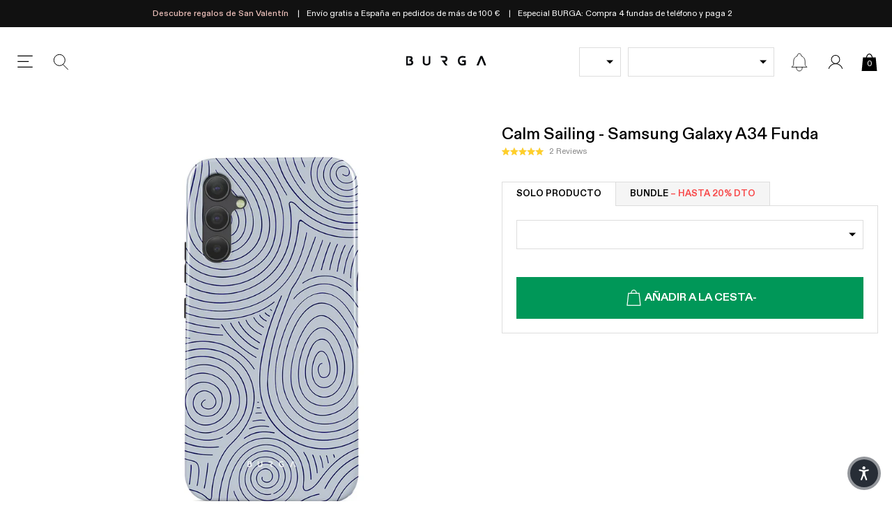

--- FILE ---
content_type: text/css
request_url: https://burga.es/cdn/shop/t/28/assets/stylesheets.bundles.css?v=74290753144297241121769008781
body_size: 870
content:
.bsws-wrapper__heading{padding:var(--gutter-unit-d2);color:#fff;background:#000;text-align:center;width:100%;}bundles-display-wrapper[hidden_for_mirror]{display:none;}bundles-display-wrapper[hidden]{display:none;}bundles-summary-widget-slot{position:relative;}bundles-summary-widget-slot[has_selection]{padding:var(--gutter-unit);background-color:#fff;border:none;border:1px solid #ccc;}bundles-summary-widget-slot:not([has_selection]) .bsws__container{padding:var(--gutter-unit);background-color:#EEE;border:1px dashed #ccc;cursor:pointer;}bundles-summary-inline-widget-slot[has_selection][next_product_has_selection]:not(:last-of-type):after{content:'+';position:absolute;top:24%;right:-1px;transform:translate(var(--gutter-unit-d2),-50%);font-size:2.4rem;}.bsws__btn{color:#fff;background:var(--green);}.bsws__btn[disabled]{background:#4DB68A;color:#fff;}.bsws__img-wrapper{width:70px;}.bsws__content{width:calc(100% - 70px);padding-left:var(--gutter-unit)}.bsws__select-link{width:100%;aspect-ratio:1;background-color:#fff;position:relative;}.bsws__select-link--styled{background:#F5F5F5;border:1px dotted #aaa;}.bsws__select-link:after{top:50%;left:50%;transform:translate(-50%,-50%);content:'+';color:#888;font-size:2.4rem;position:absolute;}.bsws__proxy-tags{top:0;left:0;}.bsws-ui-modal{width:750px;max-width:100%;background:#fff;}.bsws__remove-item{position:absolute;top:0;right:0;width:calc(15px + var(--gutter-unit));height:calc(15px + var(--gutter-unit));}.bsws__product-title{margin-top:0;margin-bottom:auto;display:-webkit-box;-webkit-line-clamp:2;-webkit-box-orient:vertical;overflow:hidden;line-height:1.3;max-height:2.6em;word-break:break-word;}.bsws__modal-title{display:grid;grid-template-columns:30px 1fr 30px;}.gdpg__scroll_container{height:80vh;overflow-x:hidden;overflow-y:auto;display:grid;grid-template-columns:repeat(4,minmax(0,1fr));align-content:start;row-gap:var(--gutter-unit);}bundles-summary-widget-selector-ui{position:absolute;top:0;left:0;width:100%;height:100%;background:#fff;z-index:2;border:1px solid;}global-dynamic-product-group-item-button{display:flex;min-height:26px;justify-content:center;align-items:center;width:100%;}.gspg-nav__search-wrapper{background-size:20px 20px;background-position:var(--gutter-unit-s) center;background-repeat:no-repeat;padding-left:0;padding-right:0;display:flex;}.gspg-nav__search-wrapper:after{display:none;}.gspg-nav__search{width:100%;height:100%;border:none;padding-left:calc(var(--gutter-unit) + 20px);background:transparent;outline:none;}@media screen and (min-width:767px){bundles-summary-widget[mobile_thumb_ui] .embla__container{flex-flow:column;}bundles-summary-widget[mobile_thumb_ui] .flex-item-grid__child{width:100%;}}@media screen and (max-width:1024px){.gdpg__scroll_container{grid-template-columns:repeat(2,minmax(0,1fr));height:auto;max-height:60vh;}}@media screen and (max-width:767px){.bsws-wrapper--sticky-mobile{position:fixed;background:#fff;bottom:0;width:100%;z-index:99;box-shadow:0px -4px 12px 0px rgba(0,0,0,0.16);}bundles-summary-widget[mobile_thumb_ui] bundles-summary-widget-slot{padding:0;border:1px dotted #aaa;}bundles-summary-widget[mobile_thumb_ui] bundles-summary-widget-slot[has_selection]{border:1px dotted transparent;}bundles-summary-widget[mobile_thumb_ui] bundles-summary-widget-form{width:100%;}bundles-summary-widget-slot:not([has_selection]) .bsws__container{padding:0;border:none;}.bsws__select-link{background:#F5F5F5;}bundles-summary-widget[mobile_thumb_ui] .bsws__content{display:none;}bundles-summary-widget[mobile_thumb_ui] .bsws__img-wrapper{width:100%;height:auto;}bundles-summary-widget[mobile_thumb_ui] .flex-item-grid{--count:var(--slot-count);--offset:calc(var(--slot-count) - 1);--calc-count:var(--slot-count);--calc-offset:calc(var(--slot-count) - 1);}bundles-summary-widget[mobile_thumb_ui] .flex-item-grid--peek-50{--count:calc(var(--calc-count) + 0.5);--offset:calc(var(--calc-offset) + 0.5);}.bsws__remove-item{width:22px;height:22px;background-size:10px;}.bsws-ui-modal-outer-wrapper{padding:0;justify-content:flex-end;}}.bsws-wrapper--child-component{border:2px solid #000;}.bsws__tag-highlight{width:fit-content;color:#009758;background:#E5F5EE;font-size:var(--t-xs);padding:3px;}.bsws__tag-highlight--red{color:#fff;background:var(--red);}.bsws__tag-highlight-wrapper{display:flex;height:42px;flex-flow:row wrap;align-items:center;justify-content:center;}.bsws__inline-widget-title{color:#555;background:#F5F5F5;}bundles-display-wrapper:not([hidden]):not([hidden_for_mirror]){display:block;}bundles-grouped-widget-item{cursor:pointer;position:relative;}.bundles-grouped-widget-item__tag{position:absolute;top:0;left:0;background:var(--green);color:#fff;text-transform:uppercase;font-weight:500;font-size:var(--t-xs);padding:3px;z-index:1;}bundles-grouped-widget-item:not([active]){opacity:0.65;border:1px solid transparent;pointer-events:none;}bundles-grouped-widget-item[active]{border:1px solid #3968a4;}bundles-grouped-widget-item:not([active]){pointer-events:auto;}bundles-grouped-widget-item:not([active]) *{pointer-events:none;}bundles-grouped-widget-item:after{width:20px;height:20px;border:none;content:'';position:absolute;top:var(--gutter-unit-d2);right:var(--gutter-unit-d2);background:#eee;}bundles-grouped-widget-item[active]:after{background-repeat:no-repeat;background-size:100%;background-image:url(//burga.es/cdn/shop/t/28/assets/icon.checkbox-bw.svg?v=127328112779401583421759494633);}.pbt__btn{position:relative;text-transform:uppercase;font-weight:600;padding:var(--gutter-unit-d2) var(--gutter-unit);font-size:var(--t-s);background:#F5F5F5;border:1px solid var(--grey);border-bottom:none;position:relative;}.pbt__btn:first-child{border-right:none;}.pbt__btn[data-active="true"]{background:#fff;}.pbt__btn[data-active="true"]:after{content:'';position:absolute;width:100%;height:1px;background:#fff;left:0;bottom:-1px;}.pbt__btn[data-active="true"]:after{content:'';width:100%;height:1px;background:#fff;bottom:-1px;left:0;position:absolute;}.pbt__btn-wrapper{border-bottom:1px solid var(--grey);}@media screen and (max-width:1024px){.pbt__btn{width:50%;padding:var(--gutter-unit-d2) var(--gutter-unit-d3);}}

--- FILE ---
content_type: text/css
request_url: https://burga.es/cdn/shop/t/28/assets/stylesheets.none-critical.css?v=67350557808827872311765805133
body_size: 6554
content:
/** Shopify CDN: Minification failed

Line 7:6670 Expected identifier but found "transition("
Line 7:7102 Expected ":"

**/
.col-nav__item{flex-grow:1;flex-basis:0;}@media screen and (max-width:1024px){.col-nav__item{flex-grow:0;flex-basis:auto;width:50%;}}.col-hero-link{width:110px;display:flex;flex-flow:column;gap:var(--gutter-unit-s);justify-content:space-around;}.col-hero-link__img{display:block;width:100%;object-fit:cover;aspect-ratio:1;border:1px solid transparent;border-radius:100%;}.col-hero-link--active .col-hero-link__img{border-color:#3968a4;}@media screen and (max-width:767px){.col-hero-link{width:90px;}.col-hero-link__btn{padding:8px 3px;font-size:1.2rem;}}.insta-carousel__slide{width:18%;}@media screen and (max-width:1024px){.insta-carousel__slide{width:22%;}}@media screen and (max-width:767px){.insta-carousel__slide{width:40%;}}.mob-nav-collections__slide{width:calc(100% / 3.75);}.sidebar-cart__remove{position:absolute;top:0;right:0;width:30px;height:30px;display:block;background-image:url(//burga.es/cdn/shop/t/28/assets/global-icon-button--close.svg?v=174013782790382631461759494630);background-size:14px;background-repeat:no-repeat;background-position:center;}.cart-progress-bar{width:100%;height:8px;background:#eee;}.cart-progress-bar span{background:var(--green);max-width:100%;}.cart-sub-discount{background-repeat:no-repeat;background-position:left center;background-size:13px;color:var(--green);}cart-line-item[loading_animation]:after{background-size:30px;}.cart-item__img{width:95px;}.cart-item__content{width:calc(100% - 95px);padding-right:calc(30px + var(--gutter-unit-d2));}.global-sidebar-cart-ui-item__qty{border:none;outline:none;width:40px;}.cart-item-note{width:100%;display:flex;flex-flow:row wrap;align-items:center;gap:var(--gutter-unit-d2);padding:var(--gutter-unit-d2);}.cart-item-note__img{width:20px;height:20px;object-fit:contain;}.cart-item-note--has-icon .cart-item-note__text{max-width:calc(100% - 20px - var(--gutter-unit-d2));}.cart-item-note__text{font-size:var(--t-xs);line-height:1.1;}.bcli__item-wrapper{display:none;}cart-line-item-bundle-contents[state_open] .bcli__item-wrapper{display:flex;}.bcli__button{background-image:url(//burga.es/cdn/shop/t/28/assets/icon.chevron-down-dark.svg?v=170472082630340980391759494633);background-size:11px auto;padding-right:16px;background-position:100% 50%;background-repeat:no-repeat;}.bcli__button:after{content:attr(data-passive)}cart-line-item-bundle-contents[state_open] .bcli__button:after{content:attr(data-active)}cart-line-item-bundle-contents[state_open] .bcli__button{background-image:url(//burga.es/cdn/shop/t/28/assets/icon.chevron-up-dark.svg?v=146663539354222820091759494635);}.bcli__img{width:40px;}.bcli__text{width:calc(100% - 40px);}.cart-upsell-pop__close{position:absolute;top:50%;left:0;transform:translate(0,-50%);}sidebar-cart{height:100%;overflow-x:hidden;overflow-y:auto;display:flex;flex-flow:column;justify-content:space-between;}sidebar-cart-layout{width:100%;}sidebar-cart-layout[layout="header"]{position:sticky;position:-webkit-sticky;top:0;background:#fff;z-index:3;}sidebar-cart-layout[layout="main"]{display:flex;flex-direction:column;margin-bottom:auto;}sidebar-cart[progress="bottom"] sidebar-cart-layout[layout="header"],sidebar-cart[progress="scrolling"] sidebar-cart-layout[layout="header"]{box-shadow:0px 4px 12px 0px rgba(0,0,0,0.16);}sidebar-cart-layout[layout="sticky_footer"]{position:sticky;bottom:0;width:100%;z-index:10;background:#fff;box-shadow:0px -4px 12px 0px rgba(0,0,0,0.16);}sidebar-cart[progress="no_scroll"] sidebar-cart-layout[layout="sticky_footer"],sidebar-cart[progress="bottom"] sidebar-cart-layout[layout="sticky_footer"]{box-shadow:none;}sidebar-cart-layout[layout="sticky_footer"] button{padding:0;height:50px;}sidebar-cart-layout[layout="sticky_footer"] button [state]{position:absolute;background:inherit;top:0;left:0;width:100%;height:100%;z-index:2;transition:opacity 200ms linear;}sidebar-cart-layout[layout="sticky_footer"] button [state="no_price"]{transform:translate(0,100%);opacity:0;}sidebar-cart-layout[layout="sticky_footer"] button [state="has_price"]{transform:translate(0,0%);}sidebar-cart[progress="no_scroll"] sidebar-cart-layout[layout="sticky_footer"] [state="has_price"],sidebar-cart[progress="bottom"] sidebar-cart-layout[layout="sticky_footer"] [state="has_price"]{transform:translate(0,-100%);opacity:0;}sidebar-cart[progress="no_scroll"] sidebar-cart-layout[layout="sticky_footer"] [state="no_price"],sidebar-cart[progress="bottom"] sidebar-cart-layout[layout="sticky_footer"] [state="no_price"]{transform:translate(0,0%);opacity:1;}sidebar-cart-section{width:100%;}.ig-section-heading{padding-left:52px;background-image:url(//burga.es/cdn/shop/t/28/assets/ig-section-heading.png?v=92178295506748517211759494630);background-repeat:no-repeat;background-position:center left;background-size:32px;}.mf{color:#000;background:#F5F5F5;}.mf__blocks{width:100%;}.mf__logo svg{max-width:164px;width:100%;height:auto;}.ftr-icons__img{width:32px;}.ftr-icons__text{line-height:1.4;}@media screen and (max-width:1024px){.mf__linklist--mobile-visible .mf__linklist-list,.mf__linklist--active .mf__linklist-list{display:block;}.mf__linklist-header{padding:var(--gutter-unit) 0 0;line-height:1;}.mf__linklist:not(.mf__linklist--mobile-visible) .mf__linklist-header{position:relative;padding:var(--gutter-unit) 0;margin:0;cursor:pointer;border-bottom:1px solid var(--grey);}.mf__linklist:not(.mf__linklist--mobile-visible) .mf__linklist-header:after{content:'+';position:absolute;right:0;top:50%;transform:translate(0,-50%);font-size:2.5rem;font-weight:200;color:#999;transform-origin:top;}.mf__linklist--active .mf__linklist-header{border-bottom:none;padding-bottom:var(--gutter-unit-d2);}.mf__linklist--active .mf__linklist-header:after{transform:rotate(45deg) translate(0,-50%);}.mf__linklist:not(.mf__linklist--active):not(.mf__linklist--mobile-visible) .mf__linklist-links{display:none;}}.gbl-socials-icon{padding-left:calc(20px + var(--gutter-unit-d3));background-position:left center;background-size:auto 15px;background-repeat:no-repeat;display:flex;align-items:center;}.gbl-socials-icon--facebook{background-image:url(//burga.es/cdn/shop/t/28/assets/icon.social.facebook.svg?v=171829755875742385301759494637);}.gbl-socials-icon--tiktok{background-image:url(//burga.es/cdn/shop/t/28/assets/icon.social.tiktok.svg?v=91485679311110264241759494639);}.gbl-socials-icon--youtube{background-image:url(//burga.es/cdn/shop/t/28/assets/icon.social.youtube.svg?v=102572081376503778551759494639);}.gbl-socials-icon--instagram{background-image:url(//burga.es/cdn/shop/t/28/assets/icon.social.instagram.svg?v=75761430265422683521759494638);}.wbsk-ui-tooltip{position:absolute;}.wbsk-ui-tooltip .wbsk-ui-tooltip__inner{transition(transform 250ms ease-out,opacity 100ms linear);}.wbsk-ui-tooltip:not(.is-visible){pointer-events:none;}.wbsk-ui-tooltip:not(.is-visible) .wbsk-ui-tooltip__inner{visibility:hidden;transform:translate(0,5px);opacity:0;}.wbsk-ui-tooltip--mobile-model-selector{left:-5px;top:97%;z-index:9;}.wbsk-ui-tooltip--mobile-model-selector .wbsk-ui-tooltip__inner{padding:10px;background:#f7f7f7;color:#000;position:relative;box-shadow,3px 8px 10px 5px rgba(0,0,0,0.42);left:10px;}.wbsk-ui-tooltip--mobile-model-selector .wbsk-ui-tooltip__inner:before{width:0;height:0;border-left:10px solid transparent;border-right:10px solid transparent;border-bottom:10px solid #f7f7f7;content:'';position:absolute;top:-10px;left:10px;}.tp-stars:after{position:absolute;left:0;width:100%;height:100%;top:0;background:#d1d1d1;z-index:1;content:'';}.tp-star-bg{position:absolute;left:0;background:#00b67a;top:0;height:100%;z-index:2;}.tp-star{width:40px;height:35px;padding-right:5px;position:relative;display:block;background:transparent;color:#fff;position:relative;}.tp-star svg{width:24px;height:auto;position:absolute;top:50%;left:50%;transform:translate(-50%,-50%);z-index:2;margin-left:-2px;margin-top:-1px}.tp-star:after{content:'';position:absolute;right:0;top:0;width:5px;height:100%;background:#fff;z-index:3;}.tp-star--s{width:30px;height:25px;}.tp-star--s svg{width:18px;}.tp-logo svg{width:100px;height:auto;max-width:100%;}.tp-star--bg-grey:after{background:#f5f5f5;}.tp-logo--l svg{width:128px;}.tp-logo--grey svg *{fill:#979797;}.cta-mspin{position:fixed;top:25%;right:0;line-height:1;height:auto;padding:18px;z-index:997;transform:translate(-52px,-0%) rotate(-90deg);transform-origin:top right;box-shadow:0px 0px 14px 1px rgba(0,0,0,0.5);}.m-spinner__prize{display:none;opacity:0;position:absolute;top:0;left:0;z-index:99;width:100%;}.m-spinner__main{position:relative;max-width:100%;width:512px;border-radius:100%;background-size:100% 100%;background-repeat:no-repeat;background-position:center;background-color:#fff;color:#000;overflow:hidden;border:6px solid #565656;}.m-spinner__main:after{content:'';padding-top:100%;display:block;}[data-spinner="main"].__is-clicked .m-spinner__content *{opacity:0;transition:opacity .5s linear;}[data-spinner="main"].__is-clicked .m-spinner__art{transform:rotate(var(--rotation));transition:all 3500ms ease-out;}.m-spinner__main--prize{color:#000;background-image:none;background-color:#f1f0ec;}.m-spinner__art{position:absolute;width:100%;height:100%;top:0;left:0;background-size:110%;background-repeat:no-repeat;background-position:center;border-radius:100%;}.m-spinner__content{background-color:#fefefe;color:#000;z-index:2;position:absolute;top:50%;left:50%;transform:translate(-50%,-50%);text-align:center;min-width:60%;min-height:60%;border-radius:100%;box-shadow:0px 0px 20px 1px rgba(0,0,0,0.2);}.m-spinner__content .button{line-height:1.1;padding:8px;font-size:1.6rem;height:auto;display:inline-block;}.m-spinner__content a{display:block;}.m-spinner__tri{position:absolute;top:0px;left:50%;transform:translate(-50%,0);width:0;height:0;border-left:20px solid transparent;border-right:20px solid transparent;border-top:20px solid #565656;}.m-spinner__form{position:absolute;top:50%;left:50%;transform:translate(-50%,-50%);text-align:center;width:100%;height:100%;border-radius:100%;}.m-spinner__form .flex-inner{width:80%;gap:6px;}.m-spinner__form input{padding:7px;padding-left:35px;background-image:url(//burga.es/cdn/shop/t/28/assets/spin-email.png?v=86160647557444374561759494638);background-size:20px;background-repeat:no-repeat;background-position:7px center;}.m-spinner__heading{font-size:2.2rem;font-weight:700;text-transform:uppercase;letter-spacing:0;line-height:1.3;}.m-spinner__heading span{width:50%;content:'';height:4px;background:#000;margin:15px auto;display:block;}.m-spinner__h2{font-size:3rem;font-weight:700;text-transform:uppercase;}.m-spinner__h3{font-size:6rem;font-weight:700;text-transform:uppercase;}@media screen and (max-width:767px){.cta-mspin{position:fixed;top:auto;right:15px;bottom:15px;padding:18px;width:140px;transform:translate(0,0%) rotate(0);}.cta-mspin--cbarfix{bottom:100px;}.m-spinner__tri{border-width:20px;}.m-spinner__heading{font-size:1.5rem;}.m-spinner__h3{margin-bottom:10px!important;font-size:3.5rem;}.m-spinner__h2{font-size:1.5rem;}.m-spinner__content .button{font-size:1.2rem;}}.index-review{background:#F0F0F0;color:#363636;}.index-review__stars svg{width:100px;height:auto;}.index-review__content{position:relative;padding:var(--gutter-unit-s) calc( 15px + var(--gutter-unit));font-weight:500;font-style:italic;line-height:1.6;}.index-review__content:after,.index-review__content:before{width:20px;height:20px;content:'';position:absolute;background-size:100% auto;background-repeat:no-repeat;background-position:center;}.index-review__content:before{background-image:url(//burga.es/cdn/shop/t/28/assets/index-review__quote--open.svg?v=147661569639040306301759494631);left:0;top:0;}.index-review__content:after{background-image:url(//burga.es/cdn/shop/t/28/assets/index-review__quote--close.svg?v=163916299440528770221759494630);right:0;bottom:0;}.index-review__name{color:#aaa;font-weight:500;}.review-star-bg{position:absolute;right:0;background:#fff;top:0;height:100%;z-index:2;}.review-star{width:18px;height:auto;}.cta-badge{position:absolute;height:auto;z-index:10}.cart-empty-ui .category-nav__init:after,.sidebar-cat-nav--has-children .category-nav__init:after{position:absolute;right:0;top:50%;transform:translate(0,-50%);content:'';width:10px;height:10px;background-size:auto 10px;background-position:center;background-repeat:no-repeat;background-image:url(//burga.es/cdn/shop/t/28/assets/sidebar-cat-nav.svg?v=157878973717760537971759494636);}.cart-empty-ui .category-nav__init:after{right:var(--gutter-unit)}.sidebar-cat-nav-no-link{cursor:default;}.sidebar-cat-nav--haslinks .category-nav__init:after{background-image:url(//burga.es/cdn/shop/t/28/assets/sidebar-cat-nav--haslinks.svg?v=152260322415644700011759494635);}.sidebar-cat-nav--haslinks.__is-open .category-nav__init:after{background-size:10px auto;background-image:url(//burga.es/cdn/shop/t/28/assets/sidebar-cat-nav--haslinks-is-open.svg?v=108628729417943802891759494634);}.wbsk-ui-sidebar__container--child-screen-open{overflow-y:hidden;}.sidebar-cat-nav__child-screen{position:absolute;top:0;left:0;width:100%;background:#fff;height:100%;z-index:10;display:none;}.sidebar-cat-nav__screen-back{text-transform:uppercase;font-weight:900;width:100%;border-bottom:1px solid #ccc;padding:var(--gutter-unit);text-align:left;color:black;}.sidebar-cat-nav__screen-back svg{width:17px;height:auto;display:block;}.sidebar-cat-nav__screen-back svg *{fill:#000;}.sidebar-cat-nav__screen-fwd svg{width:15px;height:auto;display:block;transform:rotate(180deg);}.sidebar-cat-nav__tag{margin-left:var(--gutter-unit-xs);}.gbl-tag{padding:4px;font-size:.9rem;font-weight:500;text-transform:uppercase;}.gbl-tag--default{color:#fff;background-color:#000;}.qs_bubbles__tag{position:absolute;top:0px;right:0%;transform:translate(65%,0)}#shopify-section-global__sidebar-nav .btn-reset span{color:black;}@media screen and (max-width:767px){.gbl-tag{padding:3px;font-size:.7rem;}}.embla__pagination{position:absolute;bottom:3px;left:50%;transform:translate(-50%,-50%);text-align:center;display:inline-flex;flex-flow:row wrap;align-items:center;justify-content:center;max-width:100%;}.embla__pagination--index-slideshow{bottom:calc(var(--gutter-unit-l) / 2);transform:translate(-50%,0%);}.embla__dot{margin:auto 4px;width:8px;height:8px;border-radius:100%;background:#000;opacity:0.2;padding:0;cursor:pointer;border:none;outline:none;appearance:none;}.embla__dot--selected{opacity:1;}.embla__pagination--lined .embla__dot{max-width:var(--gutter-unit-l);height:2px;border-radius:0;background:#fff;outline:none;border:none;flex-grow:1;}.embla__pagination--upsell{position:relative;left:auto;right:auto;top:auto;bottom:auto;transform:translate(0,0%);z-index:0;width:100%;padding:10px 0;}.embla__pagination--prod-gallery{transform:none;left:auto;bottom:var(--gutter-unit);right:var(--gutter-unit);}.embla__slide--autowidth{width:auto;}.embla__slide--hide-when-not-active{opacity:0;transition:opacity 200ms linear;}.embla__slide--hide-when-not-active.embla__slide-active{opacity:1;}.embla__dragging{pointer-events:none;user-select:none;}.cart-upsell-of-fix{position:relative;}.wbsk-upsell-of-fix .embla__slide--hide-when-not-active.embla__slide-active{z-index:10;}.prod-reviews .oke-sr-count{font-size:1.2rem;color:#888;}.prod-reviews .oke-stars svg{width:60px;height:auto;}.prod-reviews-accordian .prod-accord__title .okeReviews{line-height:1;}.prod-reviews-accordian .prod-accord__title .okeReviews .okeReviews-reviewsSummary-ratingCount{margin:0;font-size:1.2rem !important;}.prod-image-swatch{width:calc(12.5% - var(--gutter-unit-xs));margin-right:var(--gutter-unit-xs);margin-bottom:var(--gutter-unit-xs);}.prod-image-swatch-radio__input{position:absolute;width:100%;height:100%;opacity:0;margin:0;z-index:10;}.prod-image-swatch-radio__input:checked + .prod-image-swatch-radio__control{border:1px solid #000;}.prod-image-swatch-radio__input:checked + .prod-image-swatch-radio__control .prod-image-swatch-radio__img-wrap{width:calc(100% - 10px);height:calc(100% - 10px);}.prod-image-swatch-radio__control{display:block;width:100%;position:relative;cursor:pointer;}.prod-option-radio__has-thumb:not(.embla__slide){width:calc(33% - var(--gutter-unit-d2));min-height:100%;}.prod-option-radio__input{position:absolute;width:100%;height:100%;opacity:0;margin:0;z-index:10;top:0;left:0;cursor:pointer;}.prod-option-radio__input--wrapped{z-index:-1;}.prod-option-radio__input:checked + .prod-option-radio__control{border-color:#3968a4;}.prod-option-radio__control{display:flex;border:1px solid #eee;width:100%;position:relative;overflow:hidden;padding:var(--gutter-unit-s);height:100%;cursor:pointer;}.prod-option-radio__control[data-disabled="true"]{opacity:0.3;cursor:default;}.prod-option-radio__control--variant-image{padding:0;}.prod-col-swatch{width:calc(12.5% - var(--gutter-unit-xs));max-width:40px;margin-right:var(--gutter-unit-xs);margin-bottom:var(--gutter-unit-xs);}.prod-col-swatch[data-disabled="true"] .prod-col-swatch-radio{opacity:0.4;}.prod-col-swatch[data-disabled="true"]:after{width:1px;height:100%;position:absolute;top:50%;left:50%;background:#a7a7a7;content:'';transform:translate(-50%,-50%) rotate(45deg);}.prod-col-swatch-radio__input{position:absolute;width:100%;height:100%;opacity:0;margin:0;z-index:10;cursor:pointer;}.prod-col-swatch-radio__input:checked + .prod-col-swatch-radio__control{border:1px solid #3968a4;}.prod-col-swatch-radio__input:checked + .prod-col-swatch-radio__control .prod-col-swatch-radio__img-wrap{width:calc(100% - 10px);height:calc(100% - 10px);}.prod-col-swatch-radio__control{display:block;width:100%;border-radius:50%;position:relative;overflow:hidden;}.prod-col-swatch-radio__control:after{content:'';padding-top:100%;display:block;}.prod-col-swatch-radio__img-wrap{border-radius:100%;position:absolute;width:calc(100% - 5px);height:calc(100% - 5px);top:50%;left:50%;transform:translate(-50%,-50%);overflow:hidden;}.wbsk-ui-option-toggle__color-tab--square,.wbsk-ui-option-toggle__color-tab--square .prod-col-swatch-radio__img-wrap,.wbsk-ui-option-toggle__color-tab--square .prod-col-swatch-radio__proxy-img{border-radius:0%}.prod-col-swatch-radio__proxy-img{border-radius:100%;width:100%;height:100%;background-size:cover;position:absolute;top:0;left:0;}.prod-col-swatch-radio__proxy-img--square{aspect-ratio:1;display:block;background-size:100% auto;}.prod-image-swatch{width:calc(12.5% - var(--gutter-unit-xs));margin-right:var(--gutter-unit-xs);margin-bottom:var(--gutter-unit-xs);}.prod-image-swatch[data-disabled="true"]{position:relative;}.prod-image-swatch[data-disabled="true"]:after{width:1px;height:100%;position:absolute;top:50%;left:50%;background:#a7a7a7;content:'';transform:translate(-50%,-50%) rotate(45deg);}.prod-image-swatch[data-disabled="true"] .prod-image-swatch-radio__control{opacity:0.3;}.prod-image-swatch-radio__input{position:absolute;width:100%;height:100%;opacity:0;margin:0;z-index:10;cursor:pointer;}.prod-image-swatch-radio__input:checked + .prod-image-swatch-radio__control{border:1px solid #000;}.prod-image-swatch-radio__input:checked + .prod-image-swatch-radio__control .prod-image-swatch-radio__img-wrap{width:calc(100% - 10px);height:calc(100% - 10px);}.prod-image-swatch-radio__control{display:block;width:100%;position:relative;}@media screen and (max-width:767px){.prod-col-swatch{width:calc(12.5% - var(--gutter-unit-xxs));margin-right:var(--gutter-unit-xxs);margin-bottom:var(--gutter-unit-xxs);}}.sidebar-search__results{display:none;}.sidebar-search__results .col-thumb-badge:after{display:none;}.search-hint{padding:var(--gutter-unit-s) var(--gutter-unit);width:100%;display:none;}.search-hint__btn{padding:calc(var(--gutter-unit-s) + 1px) 0;background-image:url(//burga.es/cdn/shop/t/28/assets/search-hint__btn.svg?v=139487501082853132061759494630);background-position:left center;background-repeat:no-repeat;display:block;width:100%;text-align:left;background-size:14px;border-bottom:1px solid #ccc;font-size:var(--t-s);padding-left:24px;}.search-hint__btn mark{background-color:transparent;font-weight:500;}.search-hint__remove{z-index:10;width:20px;height:20px;position:absolute;right:0;top:50%;transform:translate(0,-50%);background-image:url(//burga.es/cdn/shop/t/28/assets/wbsk-ui-sidebar__close-icon.svg?v=10941867073340904711759494629);background-position:center;background-repeat:no-repeat;background-size:10px;}.sidebar-search__input{padding-left:20px;padding-right:70px;background:#f7f7f7;width:100%;line-height:60px;}.sidebar-search__input--icon-left{padding-left:50px;}.sidebar-search-close{position:absolute;right:20px;top:50%;transform:translate(0,-50%);}.sidebar-search-search-icon{position:absolute;left:10px;top:50%;transform:translate(0,-50%);width:32px;height:32px;background-size:32px;}.sidebar-search-search-icon svg{display:block;}.sidebar-search-search-icon svg *{stroke:#aaa;}.sidebar-search-clear{position:absolute;right:70px;top:50%;transform:translate(0,-50%);}.wbsk-ui-payment-icons{filter:grayscale(100%);opacity:.5;}.wbsk-ui-shipping-icons__icon{display:block;width:43px;}.mob-collection-nav__item{position:relative;line-height:36px;}.mob-collection-nav__item:after{bottom:7px;left:50%;content:'';height:1px;width:16px;transform:translate(-50%,0%);display:none;position:absolute;background:#000;}.mob-collection-nav__item--active:after{display:block;}.sidebar-model-nav__label{font-size:1.6rem;font-weight:500;display:block;padding-top:var(--gutter-unit);padding-bottom:var(--gutter-unit-s);}.sidebar-model-nav__group{padding-bottom:var(--gutter-unit-s);}.sidebar-model-nav__group:not(:first-child) .sidebar-model-nav__label{border-top:1px solid #ddd;}.sidebar-model-nav__item{font-size:1.4rem;position:relative;padding:var(--gutter-unit-s) 0;display:block;width:100%;text-align:left;padding-left:var(--gutter-unit-xs);}.sidebar-model-nav__item--active{font-weight:600;}.sidebar-model-nav__item--active:before{border-radius:100%;margin-right:5px;content:'';width:4px;height:4px;background:#000;display:inline-block;margin-top:-4px;vertical-align:middle;}.sidebar-model-nav__item--active:after{content:"Seleccionado";color:var(--green);text-transform:uppercase;font-size:1rem;position:absolute;right:var(--gutter-unit);top:50%;transform:translate(0,-50%);}.sidebar-model-nav__item span{pointer-events:none;}.sidebar-model-nav__item--current-model span:after{font-weight:400;margin-left:8px;color:var(--dark-grey);display:inline-block;content:"es tu modelo";vertical-align:top;}.sidebar-model-nav__sticky-search{position:sticky;position:webkit-sticky;top:53px;z-index:10;}.gbl-has-b2b--true .salesbox-theme-default{display:none!important;}.upsell-gpos{--wbskui-option-toggle__line-height:26px;}.toggle-content-header{line-height:23px;padding-top:2px;cursor:pointer;border-bottom:1px solid var(--grey);position:relative;-webkit-appearance:none;appearance:none;list-style:none;outline:none;cursor:pointer;}.toggle-content-header::-webkit-details-marker{display:none;}.toggle-content-header:after{content:'';width:25px;height:25px;position:absolute;right:var(--gutter-unit-xs);top:0;background-image:url(//burga.es/cdn/shop/t/28/assets/chevron-up-dark.svg?v=183904002504440538121759494629);background-size:70% auto;background-position:50% 42%;transform:rotate(180deg);background-repeat:no-repeat;}.toggle-content-wrapper[open] .toggle-content-header{border-bottom:none;}.toggle-content-wrapper[open] .toggle-content-header:after{transform:rotate(0deg);background-position:50% 55%;}.atc-modal__item-tick{width:20px;height:20px;position:absolute;top:var(--gutter-unit);right:var(--gutter-unit);}.atc-modal__item-tick svg{width:100%;height:100%;display:block;}.modal-wrapper{display:none;position:fixed;left:0;top:0;z-index:9998;height:100dvh;width:100%;background:#1111118a;overflow-x:hidden;overflow-y:auto;opacity:0;}.modal-wrapper--xover{z-index:99999;}.modal-mask{position:absolute;width:100%;height:100%;z-index:-1;top:0;left:0;}.modal-grid{padding:var(--gutter-unit);}.modal-flex{width:100%;min-height:100%;display:flex;flex-flow:column wrap;align-items:center;justify-content:center;z-index:2;pointer-events:none;padding:var(--gutter-unit);}.modal-sidebar{width:calc(100% - 50px);height:100%;position:absolute;top:0;left:0;z-index:10;background:#fff;max-width:512px;opacity:0;overflow:hidden;opacity:0;}.modal-sidebar--no-gap{width:100%;}.modal-sidebar__container-clear{padding-top:calc(10px + (var(--gutter-unit) * 2));}.mobile-close-wrapper{display:none;flex-flow:row wrap;align-content:center;justify-content:center;}.modal-content{pointer-events:auto;max-width:100%;}.modal-close-btn{width:calc(10px + (var(--gutter-unit) * 2));height:calc(10px + (var(--gutter-unit) * 2));background-image:url(//burga.es/cdn/shop/t/28/assets/global-icon-button--close.svg?v=174013782790382631461759494630);background-size:15px;background-position:center;background-repeat:no-repeat;position:absolute;top:0;left:0;}.modal-close-btn--fixed{position:fixed;z-index:999;}.mobile-close-wrapper{display:none;flex-flow:row wrap;align-content:center;justify-content:center;}.sidebar-search__view_all{position:sticky;bottom:0;left:0;width:100%;background-color:#fff;z-index:10;}@media screen and (max-width:767px){.modal-flex--\@mobile__no-padding{padding:0;}}.prod-3d-viewer{width:635px;max-width:100%;margin:0 auto;text-align:center;}.ter-select-wrapper{background:#fff;padding:var(--gutter-unit);max-width:100%;width:512px;}.ter-select-label{height:22px;}.wbsk-ui-option-toggle__option--ter-select{text-align:left;}.wbsk-ui-option-toggle__option--ter-select .wbsk-ui-option-toggle__option-content{width:100%;}.wbsk-ui-option-toggle__options-wrap--is-open .wbsk-ui-option-toggle__option--ter-select.wbsk-ui-option-toggle__option.is-selected .wbsk-ui-option-toggle__option-content:before{display:none;}.ter-select-item--user-region:after{content:"Recomendado";line-height:1;font-weight:500;margin-left:var(--gutter-unit-xs);display:inline-block;vertical-align:middle;padding:3px;font-size:1.1rem;text-transform:uppercase;color:#fff;background:#000;}.rte-content .embla__slide a{text-decoration:none;font-weight:400;color:#000;}.rte-content .embla__slide h3:not(:last-child){margin-bottom:var(--gutter-unit-s);}.rte-content .embla__slide h3{font-weight:500;}.cart-bonus-heading-highlight{font-weight:500;color:var(--green);}.cart-bonus-items{padding-left:var(--gutter-unit);padding-right:var(--gutter-unit);padding-bottom:var(--gutter-unit-s);display:flex;flex-flow:row wrap;align-items:center;justify-content:space-evenly;gap:var(--gutter-unit--s);position:relative;text-align:center;}.cart-bonus-items__progress-bar{position:absolute;top:18px;left:var(--gutter-unit);width:calc(100% - (var(--gutter-unit) * 2));z-index:0;transform:translateY(-50%);border-radius:200px;overflow:hidden;}.cart-bonus-items__item{position:relative;z-index:1;}.cart-bonus-items__content:before{content:'';display:block;width:36px;height:36px;background-size:cover;background-position:center;background-repeat:no-repeat;border-radius:100%;border:1px solid #bbb;margin-bottom:var(--gutter-unit-xs);}.cart-bonus-items__item--added .cart-bonus-items__content:before{border-color:var(--green);background-color:#fff;}.prod-accord__title{cursor:pointer;position:relative;padding-left:43px;padding-right:43px;background-size:18px;background-repeat:no-repeat;background-position:15px center;}.prod-accord__title:not(.prod-accord__title--header-only):after{content:'+';color:#979797;font-size:2.4rem;position:absolute;top:50%;right:15px;transform:translate(0px,-50%);}.toggle-content-header{line-height:23px;padding-top:2px;cursor:pointer;border-bottom:1px solid var(--grey);position:relative;-webkit-appearance:none;appearance:none;list-style:none;outline:none;cursor:pointer;}.toggle-content-header::-webkit-details-marker{display:none;}.toggle-content-header:after{content:'';width:25px;height:25px;position:absolute;right:var(--gutter-unit-xs);top:0;background-image:url(//burga.es/cdn/shop/t/28/assets/chevron-up-dark.svg?v=183904002504440538121759494629);background-size:70% auto;background-position:50% 55%;transform:rotate(0deg);background-repeat:no-repeat;}.toggle-content-wrapper[open]{border-bottom:1px solid var(--grey);}.toggle-content-wrapper[open] .toggle-content-header{border-bottom:none;}.toggle-content-wrapper[open] .toggle-content-header:after{transform:rotate(180deg);background-position:50% 42%;}.atc-modal__item-tick{width:20px;height:20px;position:absolute;top:var(--gutter-unit);right:var(--gutter-unit);}.atc-modal__item-tick svg{width:100%;height:100%;display:block;}[data-cart_ui_loading="true"]{position:relative;}[data-cart_ui_loading="true"]{opacity:0.5;}[data-cart_ui_loading="true"]:after{position:absolute;left:0;top:0;width:100%;height:100%;opacity:1;content:'';background-size:32px;background-repeat:no-repeat;background-position:center;background-image:url(//burga.es/cdn/shop/t/28/assets/loading_spinner.svg?v=97894141419092676431759494634);display:block;z-index:90;}[data-cart_ui_thinking_text="true"]{background:linear-gradient(to left,#000 20%,#aaa 30%,#bbb 70%,#ccc 80%);-webkit-background-clip:text;background-clip:text;-webkit-text-fill-color:transparent;text-fill-color:transparent;background-size:200% auto;animation:textShine 1s ease-in-out infinite alternate;}@keyframes textShine{to{background-position:200%;}}[data-cart_ui_thinking_btn] .btn{transition:none;}[data-cart_ui_thinking_btn="true"] .btn{position:relative;text-fill-color:transparent;background-size:42px;background-repeat:no-repeat;background-position:center;background-image:url(//burga.es/cdn/shop/t/28/assets/cart_ui_thinking_button.svg?v=2594897991765128051759494633);text-indent:-9999px;pointer-events:none;}[data-cart_ui_thinking_btn="true"] .btn svg{opacity:0;}.ancil-page-svg svg{width:30px;height:auto;display:block;}.pagination-item{padding:7px;border:1px solid #d6d6d6;font-weight:600;font-size:1.1rem;text-transform:uppercase;}.pagination-item.hellip{border:none;margin:0;}.pagination-item.pagination-item--active{border-color:black;}global-ajax-content{display:block;width:100%;}global-ajax-content[loading]{min-height:20px;background-size:20px;background-repeat:no-repeat;background-position:center;background-image:url(//burga.es/cdn/shop/t/28/assets/loading_spinner.svg?v=97894141419092676431759494634);}global-proxy-tags{gap:3px;z-index:10;position:absolute;top:7px;display:flex;flex-flow:column wrap;}global-proxy-tags:not([align_right]){left:var(--gutter-unit-xs);}global-proxy-tags[align_right]{right:var(--gutter-unit-xs);}.v2-proxy-tag{display:flex;flex-flow:row wrap;align-items:center;justify-content:flex-start;font-size:.9rem;padding:2px 4px;font-weight:600;line-height:normal;}@media screen and (max-width:767px){.v2-proxy-tag{font-size:.7rem;padding:1px 3px;}}global-lazyplay-video{display:block;aspect-ratio:1;overflow:hidden;clip-path:inset(1px 1px);}global-lazyplay-video video{width:100%;height:100%;object-fit:cover;}.discount-notification-modal{width:767px;max-width:100%;}.discount-notification-modal__close{position:absolute;top:var(--gutter-unit-d2);right:var(--gutter-unit-d2);}global-dropdown-ui{width:100%;position:relative;display:block;font-size:var(--t-r);overflow:hidden;--item-height:60px;--checkbox-size:20px;--options-wrap-container-padding:0 var(--gutter-unit);--toggle-padding-left:var(--gutter-unit);--toggle-padding-right:var(--gutter-unit);--swatch-size:20px;}global-dropdown-ui[child_open]{overflow:visible;}global-dropdown-ui.global-dropdown-ui--collection-filter{font-size:var(--t-s);--item-height:42px;--checkbox-size:14px;--options-wrap-container-padding:0 var(--gutter-unit-d3);--toggle-padding-left:var(--gutter-unit-d2);--toggle-padding-right:var(--gutter-unit-d2);}@media screen and (max-width:767px){global-dropdown-ui.global-dropdown-ui--collection-filter{--item-height:40px;}}global-dropdown-ui-options-wrap{display:none;position:absolute;width:auto;min-width:100%;top:0;left:0;max-height:400px;background:#fff;overflow-x:hidden;overflow-y:auto;border:1px solid #DDDDDD;z-index:25;}global-dropdown-ui-options-wrap[open]{display:flex;box-shadow:0 4px 12px rgba(0,0,0,0.15);}@media screen and (min-width:767px){global-dropdown-ui-options-wrap[align_top]{top:auto;bottom:0;}}global-dropdown-ui-toggle,global-dropdown-ui-heading,global-dropdown-ui-option{display:flex;flex-flow:row wrap;gap:var(--gutter-unit-d3);align-items:center;justify-content:flex-start;min-height:var(--item-height);width:100%;flex-wrap:nowrap;}global-dropdown-ui-toggle{cursor:pointer;padding-left:var(--toggle-padding-left);padding-right:calc(var(--toggle-padding-right) + 5px + var(--gutter-unit));border:1px solid #DDDDDD;position:relative;}global-dropdown-ui-toggle:after{position:absolute;right:var(--toggle-padding-right);top:50%;transform:translate(0,-50%);width:0;height:0;border-left:5px solid transparent;border-right:5px solid transparent;border-top:5px solid;content:'';}global-dropdown-ui-heading{text-transform:uppercase;color:#888888;order:2;}global-dropdown-ui-heading:not(:first-child),global-dropdown-ui-option:not(:first-child):not([highlight]){border-top:1px solid #ddd;}global-dropdown-ui-option[highlight]{border-bottom:1px solid #ddd;}global-dropdown-ui-option[disabled]{cursor:default;}global-dropdown-ui-option[has_checkbox]{padding-left:calc(var(--gutter-unit-d2) + var(--checkbox-size));position:relative;}global-dropdown-ui-option[has_checkbox]:after{position:absolute;top:50%;left:0;transform:translateY(-50%);width:var(--checkbox-size);height:var(--checkbox-size);content:'';border:1px solid var(--grey);}global-dropdown-ui-option[has_checkbox][selected]:after{border:none;background-repeat:no-repeat;background-size:100%;background-image:url(//burga.es/cdn/shop/t/28/assets/icon.checkbox-bw.svg?v=127328112779401583421759494633);}global-dropdown-ui-option{position:relative;cursor:pointer;order:2;width:max-content;min-width:100%;}global-dropdown-ui-option input{position:absolute;top:0;left:0;width:100%;height:100%;opacity:0;cursor:pointer;margin:0;z-index:2;}global-dropdown-ui-option[highlight]{order:1;}.global-dropdown-ui-option__tag{border:1px solid;color:var(--green);padding:4px;font-size:var(--t-xs);text-transform:none;}.global-dropdown-ui-option__hint-text{margin-left:auto;text-transform:uppercase;font-size:var(--t-xxxs);font-weight:600;color:#888;}global-dropdown-ui-fullscreen-nav.global-ui-sb-top-nav__main{display:none;}.global-dropdown-ui-options-wrap__container{padding:var(--options-wrap-container-padding)}.global-dropdown-ui-option__swatch{min-width:var(--swatch-size);min-height:var(--swatch-size);border-radius:100%;background:#eee;background-size:contain;background-repeat:no-repeat;}.global-dropdown-ui-option__swatch--gen{border-radius:0%;--swatch-size:30px;}.global-dropdown-ui-option__label{white-space:nowrap;overflow:hidden;text-overflow:ellipsis;padding:2px 0;}@media screen and (max-width:767px){global-dropdown-ui-options-wrap[mobile_full_screen][open]{position:fixed;top:0;left:0;width:100%;height:100%;max-height:100%;box-shadow:none;z-index:999999;}global-dropdown-ui-options-wrap[mobile_partial_screen][open]{position:fixed;top:100%;left:0;width:100%;height:auto;max-height:60%;box-shadow:none;z-index:999999;transform:translate(0px,-100%);padding-bottom:var(--gutter-unit-x2);}global-dropdown-ui[child_open]:after{position:fixed;width:100vw;height:100vh;content:'';top:0;left:0;background:#0000006b;z-index:999;}global-dropdown-ui-fullscreen-nav.global-ui-sb-top-nav__main{display:flex;position:sticky;position:-webkit-sticky;top:0;background-color:#fff;border-bottom:1px solid #ddd;z-index:3;}}.global-ui-sb-top-nav__main{--header-height:60px;height:var(--header-height);position:relative;display:flex;flex-flow:row wrap;justify-content:space-between;align-items:center;}.global-ui-sb-top-nav__title{font-size:1.6rem;color:#555555;text-transform:uppercase;font-weight:700;}.global-ui-sb-top-nav__back{width:calc( (var(--header-height) / 2) + 9px);height:var(--header-height);cursor:pointer;transform:rotate(180deg);background-image:url(//burga.es/cdn/shop/t/28/assets/icon.chevron-right.svg?v=92113727815165744001759494634);background-repeat:no-repeat;background-position:center;background-size:9px 16px;}.global-ui-sb-top-nav__close{width:calc( (var(--header-height) / 2) + 20px);height:var(--header-height);cursor:pointer;background-image:url(//burga.es/cdn/shop/t/28/assets/icon.close-v2.svg?v=173318108167027456641759494636);background-repeat:no-repeat;background-position:center;background-size:16px 16px;}.video-wrapper{position:relative;width:100%;padding-top:56.25%;overflow:hidden;}.video-wrapper video,.video-wrapper iframe{position:absolute;top:0;left:0;width:100%;height:100%;border:0;}.carousel-nav-s1{background-repeat:no-repeat;background-position:center;background-size:contain;background-image:url(//burga.es/cdn/shop/t/28/assets/icon.carousel-nav-s1.svg?v=62229142086064998161763044486);width:40px;height:40px;cursor:pointer;}.carousel-nav-s1[disabled]{opacity:0.3;pointer-events:none;}.carousel-nav-s1--prev{transform:rotate(180deg);}.art-auth__img{width:80px;height:80px;border-radius:100%;}.art-auth__social{width:44px;height:44px;border:1px solid #ddd;background-repeat:no-repeat;background-position:center;background-size:20px auto;background-image:url(//burga.es/cdn/shop/t/28/assets/icon.art-auth__social.svg?v=51424333432117435871764667291);}.art-auth__social[data-type="x"]{background-image:url(//burga.es/cdn/shop/t/28/assets/icon.art-auth__social.x.svg?v=35067228983304238661764667292);}.art-auth__social[data-type="facebook"]{background-image:url(//burga.es/cdn/shop/t/28/assets/icon.art-auth__social.fb.svg?v=3853299102423351511764667290);}.art-auth__social[data-type="linkedin"]{background-image:url(//burga.es/cdn/shop/t/28/assets/icon.art-auth__social.linkedin.svg?v=51208887872166627471764667290);}

--- FILE ---
content_type: image/svg+xml
request_url: https://burga.es/cdn/shop/files/Warranty_2.svg?v=1747034430&width=64
body_size: -216
content:
<?xml version="1.0" encoding="UTF-8"?>
<svg id="Layer_1" data-name="Layer 1" xmlns="http://www.w3.org/2000/svg" viewBox="0 0 48 48">
  <defs>
    <style>
      .cls-1, .cls-2, .cls-3, .cls-4 {
        fill: none;
      }

      .cls-2, .cls-3 {
        stroke-miterlimit: 10;
      }

      .cls-2, .cls-3, .cls-4 {
        stroke: #000;
      }

      .cls-2, .cls-4 {
        stroke-linecap: square;
      }

      .cls-4 {
        stroke-linejoin: bevel;
      }
    </style>
  </defs>
  <rect class="cls-1" x="0" width="48" height="48"/>
  <g>
    <g>
      <polyline class="cls-2" points="26.1 34.31 29.65 45.82 32.35 40.79 37.9 42.46 33.78 31.69"/>
      <polyline class="cls-2" points="14.86 32.11 10.8 40.88 16.86 38.69 19.34 43.76 23.94 35.51"/>
      <path class="cls-3" d="M38.96,17.15c0,8.26-6.7,14.96-14.96,14.96s-14.96-6.7-14.96-14.96S15.74,2.18,24,2.18s14.96,6.7,14.96,14.96"/>
    </g>
    <path class="cls-4" d="M22.7,11.35c1.25-2.05,4-2.76,6.14-1.71.72.35,1.36.9,1.76,1.59,2.12,3.64-2.32,7.43-4.74,9.52-1.27,1.1-2.5,2.27-3.74,3.4,3.04,0,6.07,0,9.11,0"/>
    <polyline class="cls-2" points="14.59 12.72 18.5 9.81 18.5 24.15"/>
  </g>
</svg>

--- FILE ---
content_type: application/javascript
request_url: https://d3hw6dc1ow8pp2.cloudfront.net/reviews-widget-plus/js/locales/locale-es-js.0028085b.js
body_size: 4027
content:
(window["wpJsonpOkeReviews"]=window["wpJsonpOkeReviews"]||[]).push([["locales/locale-es-js"],{d0c2:function(a,e,r){"use strict";function o(a,e){const r=a.named("day");return`${r?a.named("day")+" de ":""}${e}${a.named("year")?(r?"":" ")+"de "+a.named("year"):""}`}r.r(e),e["default"]={"{0} day ago":"Hace 1 día | Hace {0} días","{0} filter":"{0} filtro","{0} hour ago":"Hace 1 hora | Hace {0} horas","{0} logo":"logotipo de {0}","{0} minute ago":"Hace 1 minuto | Hace {0} minutos","{0} month ago":"Hace 1 mes | Hace {0} meses","{0} reviews":"0 opiniones | 1 reseña | {0} reseñas","{0} second ago":"Hace 1 segundo | Hace {0} segundos","{0} tier":"{0} nivel","{0} verified reviews with an average of {1} stars out of 5 by Okendo Reviews":"{0} reseñas verificadas con una media de {1} estrellas sobre 5 por Okendo Reviews","{0} week ago":"Hace 1 semana | Hace {0} semanas","{0} year ago":"Hace 1 año | Hace {0} años","+ {0} more":"+ {0} más","All Products":"Todos los productos","All Reviews":"Todas las reseñas","An error occurred while loading the questions.":"Se ha producido un error al cargar las preguntas.","An error occurred while loading the reviews.":"Se ha producido un error al cargar las reseñas.",Anonymous:"Anónimo",April:a=>o(a,"abril"),"Ask a Question":"Hacer una pregunta",August:a=>o(a,"agosto"),"Based on {0} reviews":"Basado en 0 opiniones | Basado en 1 reseña | Basado en {0} reseñas",Clear:"Borrar","Click to scroll to reviews":"Haga clic para desplazarse a las reseñas","Close Dialog":"Cerrar cuadro de diálogo","Complete {0} orders with a loyalty coupon":"Completa {0} pedidos con un cupón de fidelidad","Complete an order with a loyalty coupon":"Completa un pedido con un cupón de fidelidad","Customer-uploaded image, show more details":"Imagen cargada por el cliente, mostrar más detalles","Customer-uploaded image":"Imagen cargada por el cliente","Customer-uploaded media carousel. Press left and right arrows to navigate. Press space or enter to open more details.":"Carrusel de medios cargado por el cliente. Presione las flechas izquierda y derecha para navegar. Presiona la barra espaciadora o entrar para abrir más detalles.","Customer-uploaded video, show more details":"Vídeo cargado por el cliente, mostrar más detalles","Customer-uploaded video":"Vídeo cargado por el cliente","Customers Talked About":"Los clientes hablaron sobre",December:a=>o(a,"diciembre"),"Earn loyalty points {0} times":"Gana puntos de fidelidad {0} veces","Earn loyalty points once":"Gana puntos de fidelidad una vez","Error Loading Filters":"Error al cargar filtros","Error Loading Review":"Error al cargar la reseña","Error occurred loading reviews, please try again":"Se ha producido un error al cargar las reseñas. Vuelva a intentarlo.","Error while translating":"Error al traducir",Featured:"Destacado",February:a=>o(a,"febrero"),"Filter Reviews":"Filtrar reseñas",Filters:"Filtros","Flag of {0}":"Bandera de {0}","from {0}":"de {0}","Generated by AI from {0} most recent customer reviews":"Generadas por IA desde las {0} evaluaciones del cliente más recientes","Highest Rating":"Calificación más alta","I do not recommend this product":"Yo no recomiendo este producto","I had this question too":"Yo también tenía esta pregunta","I recommend this product":"Recomiendo este producto","Incentivized review":"Reseña incentivada",January:a=>o(a,"enero"),July:a=>o(a,"julio"),June:a=>o(a,"junio"),"Just now":"En este momento","Keywords filter":"Filtro de palabras clave",Keywords:"Palabras clave","Last updated {0} day ago":"Última actualización hace 1 día | Última actualización hace {0} días","Last updated {0} hour ago":"Última actualización hace 1 hora | Última actualización hace {0} horas","Last updated {0} minute ago":"Última actualización hace 1 minuto | Última actualización hace {0} minutos","Last updated {0} month ago":"Última actualización hace 1 mes | Última actualización hace {0} meses","Last updated {0} second ago":"Última actualización hace 1 segundo | Última actualización hace {0} segundos","Last updated {0} week ago":"Última actualización hace 1 semana | Última actualización hace {0} semanas","Last updated {0} year ago":"Última actualización hace 1 año | Última actualización hace {0} años","Last updated {0}":"Última actualización: {0}","Last updated Just now":"Última actualización hace un momento","Last updated Yesterday":"Última actualización: ayer","Least Helpful":"Menos útil","Leave {0} reviews":"Deja {0} reseñas","Leave a review with a photo":"Deja una reseña con una foto","Leave a review with a video":"Deja una reseña con un vídeo","Leave a review":"Deja una reseña","Loading more questions...":"Cargando más preguntas...","Loading more reviews...":"Cargando más reseñas...","Loading more...":"Cargando más...","Loading questions...":"Cargando preguntas...","Loading reviews...":"Cargando reseñas...","Loading...":"Cargando...","Lowest Rating":"Calificación más baja",March:a=>o(a,"marzo"),May:a=>o(a,"mayo"),"Most Helpful":"Más útil","Most Recent":"Más reciente","Next Slide":"Diapositiva siguiente",Next:"Siguiente","No questions yet, ask one now?":"Aún no hay preguntas, ¿hacer una ahora?","No questions yet":"Aún no hay preguntas","No Reviews Found":"No se encontraron reseñas","No reviews yet, write one now?":"Aún no hay reseñas, ¿escribir una ahora?","No reviews yet":"Aún no hay reseñas","No, this answer from {authorName} was not helpful.":"No, esta respuesta de {authorName} no fue útil.","No, this question from {authorName} was not helpful.":"No, esta pregunta de {authorName} no fue útil.","No, this review from {authorName} was not helpful.":"No, esta reseña de {authorName} no fue útil.",November:a=>o(a,"noviembre"),October:a=>o(a,"octubre"),Oldest:"Más antiguo","Open Okendo Reviews in a new window":"Abrir reseñas de Okendo en una nueva ventana","Opens in a new window":"Se abre en una nueva ventana","out of 5 Stars":"de 5 estrellas","person voted no":"la persona votó no | la gente votó no","person voted yes":"la persona votó sí | la gente votó sí","Photos & Videos":"Fotos y vídeos","Posted on Instagram {0}":"Publicado en Instagram {0}","Powered by Okendo":"Desarrollado por Okendo","Press left and right arrows to navigate.":"Presione las flechas izquierda y derecha para navegar.","Previous Slide":"Diapositiva anterior",Previous:"Anterior","Profile picture for {0}":"Imagen de perfil de {0}",Question:"Preguntas | Pregunta | Preguntas",Questions:"Preguntas","Rated {0} on a scale of 1 to 5":"Calificado {0} en una escala del 1 al 5","Rated {0} on a scale of minus 2 to 2":"Calificado {0} en una escala de menos 2 a 2","Rated {0} out of 5 stars":"Calificado {0} de 5 estrellas","Rating distribution":"Distribución de calificaciones","Rating filter":"Filtro de clasificación",Rating:"Clasificación","Read More":"Leer mas","Redeem {0} rewards using your points":"Canjea {0} recompensas usando tus puntos","Redeem a reward using your points":"Canjea una recompensa usando tus puntos","Refer {0} friends":"Recomienda a {0} amigos","Refer a friend":"Recomendar a un amigo",Retry:"Reintentar","Review Carousel":"Reseña carrusel",Review:"Reseñas | Reseña | Reseñas",Reviewing:"Reseñando","Reviews Added":"Reseñas agregadas","Reviews Loaded":"Reseñas cargadas","Reviews Summary":"Resumen de reseñas",Reviews:"Reseñas","Search Reviews":"Buscar opiniones",Search:"Buscar",September:a=>o(a,"septiembre"),"Show more media":"Mostrar más archivos multimedia","Show more reviews":"Mostrar más evaluaciones","Show More":"Mostrar más","Show original":"Mostrar original","Showing reviews starting from page {0}":"Mostrando reseñas a partir de la página {0}","Slide {0} selected":"Diapositiva {0} seleccionada","Slide {0}":"Diapositiva {0}",Sort:"Clasificar",Stars:"Estrellas","tab collapsed":"pestaña colapsada","tab expanded":"pestaña expandida","This review was received as part of a promotion or in exchange for an incentive. The incentive was offered to both positive and negative reviews.":"Esta reseña se recibió como parte de una promoción o a cambio de un incentivo. El incentivo se ofreció tanto para reseñas positivas como negativas.","Total {0} star reviews: {1}":"Reseñas totales de {0} estrella: {1}","Translate to cs":"Traducir al checo","Translate to da":"Traducir al danés","Translate to de":"Traducir al alemán","Translate to el":"Traducir al griego","Translate to en":"Traducir al inglés","Translate to es":"Traducir al español","Translate to fi":"Traducir al finlandés","Translate to fr":"Traducir al francés","Translate to hr":"Traducir al croata","Translate to hu":"Traducir al húngaro","Translate to id":"Traducir al indonesio","Translate to it":"Traducir al italiano","Translate to ja":"Traducir al japonés","Translate to ko":"Traducir al coreano","Translate to nl":"Traducir al neerlandés","Translate to no":"Traducir al noruego","Translate to pl":"Traducir al polaco","Translate to pt-br":"Traducir al portugués (Brasil)","Translate to pt-pt":"Traducir al portugués (Portugal)","Translate to pt":"Traducir al portugués","Translate to ro":"Traducir al rumano","Translate to ru":"Traducir al ruso","Translate to sk":"Traducir al eslovaco","Translate to sl":"Traducir al esloveno","Translate to sv":"Traducir al sueco","Translate to th":"Traducir al tailandés","Translate to tr":"Traducir al turco","Translate to uk":"Traducir al ucraniano","Translate to vi":"Traducir al vietnamita","Translate to zh-tw":"Traducir al chino (tradicional)","Translated from af":"Traducido del afrikáans","Translated from am":"Traducido del amhárico","Translated from ar":"Traducido del árabe","Translated from az":"Traducido del azerí","Translated from bg":"Traducido del búlgaro","Translated from bn":"Traducido del bengalí","Translated from bs":"Traducido del bosnio","Translated from ca":"Traducido del catalán","Translated from cs":"Traducido del checo","Translated from cy":"Traducido del galés","Translated from da":"Traducido del danés","Translated from de":"Traducido del alemán","Translated from el":"Traducido del griego","Translated from en":"Traducido del inglés","Translated from es-mx":"Traducido del español (México)","Translated from es":"Traducido del español","Translated from et":"Traducido del estonio","Translated from fa-af":"Traducido del dari","Translated from fa":"Traducido del farsi (persa)","Translated from fi":"Traducido del finlandés","Translated from fr-ca":"Traducido del francés (Canadá)","Translated from fr":"Traducido del francés","Translated from ga":"Traducido del irlandés","Translated from gu":"Traducido del gujarati","Translated from ha":"Traducido del hausa","Translated from he":"Traducido del hebreo","Translated from hi":"Traducido del hindi","Translated from hr":"Traducido del croata","Translated from ht":"Traducido del criollo haitiano","Translated from hu":"Traducido del húngaro","Translated from hy":"Traducido del armenio","Translated from id":"Traducido del indonesio","Translated from is":"Traducido del islandés","Translated from it":"Traducido del italiano","Translated from ja":"Traducido del japonés","Translated from ka":"Traducido del georgiano","Translated from kk":"Traducido del kazajo","Translated from kn":"Traducido del kannada","Translated from ko":"Traducido del coreano","Translated from lt":"Traducido del lituano","Translated from lv":"Traducido del letón","Translated from mk":"Traducido del macedonio","Translated from ml":"Traducido del malayalam","Translated from mn":"Traducido del mongol","Translated from mr":"Traducido del maratí","Translated from ms":"Traducido del malayo","Translated from mt":"Traducido del maltés","Translated from nl":"Traducido del neerlandés","Translated from no":"Traducido del noruego (bokmål)","Translated from pa":"Traducido del punjabi","Translated from pl":"Traducido del polaco","Translated from ps":"Traducido del pashto","Translated from pt-pt":"Traducido del portugués (Portugal)","Translated from pt":"Traducido del portugués (Brasil)","Translated from ro":"Traducido del rumano","Translated from ru":"Traducido del ruso","Translated from si":"Traducido del cingalés","Translated from sk":"Traducido del eslovaco","Translated from sl":"Traducido del esloveno","Translated from so":"Traducido del somalí","Translated from sq":"Traducido del albanés","Translated from sr":"Traducido del serbio","Translated from sv":"Traducido del sueco","Translated from sw":"Traducido del swahili","Translated from ta":"Traducido del tamil","Translated from te":"Traducido del telugu","Translated from th":"Traducido del tailandés","Translated from tl":"Traducido del filipino, tagalo","Translated from tr":"Traducido del turco","Translated from uk":"Traducido del ucraniano","Translated from ur":"Traducido del urdu","Translated from uz":"Traducido del uzbeko","Translated from vi":"Traducido del vietnamita","Translated from zh-tw":"Traducido del chino (tradicional)","Translated from zh":"Traducido del chino (simplificado)",Translated:"Traducido","Try Again":"Intentar otra vez","Unexpected error occurred, please try again":"Ha ocurrido un error inesperado. Vuelva a intentarlo.","User Media and Reviews Gallery":"Galería de medios y reseñas de usuarios","Verified Buyer":"Comprador verificado","Verified by Shop app":"Verificado por la aplicación Shop","Verified Reviewer":"Evaluador verificado","Verified Reviews":"Reseñas verificadas","View {0}":"Ver {0}","Viewing Slides {0} to {1} of {2}":"Visualización de diapositivas {0} a {1} de {2}","Was this helpful?":"¿Fue útil esto?","would recommend these products":"recomendaría estos productos","would recommend this product":"recomendaría este producto","Write a Review":"Escribir una reseña","Yes, this answer from {authorName} was helpful.":"Sí, esta respuesta de {authorName} fue útil.","Yes, this question from {authorName} was helpful.":"Sí, esta pregunta de {authorName} fue útil.","Yes, this review from {authorName} was helpful.":"Sí, esta reseña de {authorName} fue útil.",Yesterday:"Ayer"}}}]);

--- FILE ---
content_type: text/javascript
request_url: https://burga.es/cdn/shop/t/28/assets/scripts.chunks.bundles.js?v=79861267901535270261769588656
body_size: 8648
content:
(()=>{"use strict";var t={d:(e,s)=>{for(var i in s)t.o(s,i)&&!t.o(e,i)&&Object.defineProperty(e,i,{enumerable:!0,get:s[i]})},o:(t,e)=>Object.prototype.hasOwnProperty.call(t,e),r:t=>{"undefined"!=typeof Symbol&&Symbol.toStringTag&&Object.defineProperty(t,Symbol.toStringTag,{value:"Module"}),Object.defineProperty(t,"__esModule",{value:!0})}},e={};t.r(e),t.d(e,{BundlesDataProducer:()=>BundlesDataProducer,BundlesDisplayWrapper:()=>BundlesDisplayWrapper,BundlesGroupedWidget:()=>BundlesGroupedWidget,BundlesProductSelectionUi:()=>BundlesProductSelectionUi,BundlesSummaryInlineWidget:()=>BundlesSummaryInlineWidget,BundlesSummaryInlineWidgetSlot:()=>BundlesSummaryInlineWidgetSlot,BundlesSummaryWidget:()=>BundlesSummaryWidget,BundlesSummaryWidgetForm:()=>BundlesSummaryWidgetForm,BundlesSummaryWidgetSelectorUi:()=>BundlesSummaryWidgetSelectorUi,BundlesSummaryWidgetSlot:()=>BundlesSummaryWidgetSlot});class BundlesDataProducer extends HTMLElement{constructor(){super(),this.updateSlotProducts=this.updateSlotProducts.bind(this)}connectedCallback(){DomReadyPromise().then(async()=>{let t=this.querySelector(":scope > script");if(t){let e=JSON.parse(t.textContent);if(e){if(e={key:"TEST",...e},this.settings=e,t.remove(),t=null,!this.settings.none_pdp){const t=new ObserverLite({key:"DataLayer.Product$"});this.settings.current=await t.once()}this.settings.design_tag=this.settings.current?.data?.tags?.find(t=>t.includes("design"))||!1,this.GlobalPhoneModelSelector=await new ObserverLite({key:"GlobalPhoneModelSelector$"}).once(),this.ipadCaseModelTypes=await new ObserverLite({key:"Data.ipadCaseModelTypes"}).once(),this.earBudModelTypes=await new ObserverLite({key:"Data.earBudModelTypes"}).once();const s=document.querySelector(".js-product-model-virtual-selector");this.productModelSelector=!!s&&await s.onReadyObserver.once(),this.current_product_type=this.settings.current?.data?.type||!1,this.defaultModelsData=await new ObserverLite({key:"DataLayer.GlobalDefaultModels"}).once(),this.init()}}if(!this.settings)throw new Error({error:"no data"})}).catch(t=>{console.log(t),this.remove()})}subscribe(t){return this.ObserverLite.subscribe(t)}next(t){this.ObserverLite.next(t)}get typesWithoutDesignTag(){return["Tote Bags","screenprotector","Camera Lens Protector","Watch Band Charm","Leather Watch Band"]}getAtcData({atc_tracking_data:t=!1}={}){const e=Math.floor(1e4+9e4*Math.random()),s=100*this.getSelectedOptionsTotal(),i=100*this.getSelectedOptionsTotal(!0);return{items:this.settings.slots.map((n,r)=>{let a={gid:e};return 0==r&&(a={...a,p:this.settings.parent_id,d:this.settings.line_data,k:this.settings.line_data_key,ld:{original_line_price:s,original_line_compare_at_price:i},wk:t}),{id:n.selected.selectedVariant.id.split("/").reverse()[0],quantity:1,properties:{_bundle:JSON.stringify(a),_bundle_tracking_data:JSON.stringify({parent_bundle_sku:this.settings.parent_bundle_sku,parent_bundle_title:this.settings.parent_bundle_title})}}})}}getProductTypeSpecificQueryParams({default_model:t,prod_type:e}){if(("Phone Case"==e||"iPad Case"==e||"AirPods Case"==e)&&t)return` AND tag:\\"model:${t}\\"`;if("macbook"==e&&this.settings.product_parent_bundle){const t=this.settings.current?.data?.tags?.find(t=>t.includes("-macbook"))||!1;return t?` AND tag:\\"${t}\\"`:""}return""}filterSlotProducts({params:t,products:e,filters:s,slot:{option_sort_order:i,prod_type:n,util:r,default_model:a,variant_options_to_hide:o}}){return t?.search_filter_query||(e=e.filter(({id:t})=>!r.settings.products.some(e=>e.id==t))),"Phone Case"!=n&&"iPad Case"!=n&&"AirPods Case"!=n||!a||(e=e.filter(({tags:t})=>t.includes(`model:${a}`))),s?.length&&(e=e.filter(t=>s.every(({key:e,value:s})=>{const i=t[e];return Array.isArray(i)?i.includes(s):i===s}))),i=!!i&&i.split(","),i?.length&&(e=e.sort((t,e)=>{const extractMatchIndex=t=>{const e=t.tags.find(t=>t.startsWith("uid:")),s=e?e.split(":")[1]:"";return i.findIndex(t=>s.startsWith(t))},s=extractMatchIndex(t),n=extractMatchIndex(e);return-1===s&&-1===n?0:-1===s?1:-1===n?-1:s-n})),e}get PRODUCT_EDGES_Q(){return'\n      edges {\n          node {\n            ... on Product {\n              id\n              tags\n              title\n              onlineStoreUrl\n              productType\n              handle\n              featuredImage {\n                url\n              }\n              \n              media(first: 1) {\n                edges {\n                  node {\n                    __typename\n                    ... on Video {\n                      previewImage {\n                        url\n                        altText\n                      }\n                      sources {\n                        format\n                        height\n                        mimeType\n                        url\n                        width\n                      }\n                    }\n                  }\n                }\n              }\n              variants(first: 50) {\n                edges {\n                  node {\n                    id\n                    price {\n                      amount\n                    }\n                    compareAtPrice {\n                      amount\n                    }\n                    title\n                    currentlyNotInStock\n                    availableForSale\n                    sku\n                    selectedOptions {\n                      name\n                      value\n                    }\n                    image {\n                      url\n                    }\n                  \n                    preOrderDate: metafield(namespace: "custom", key: "pre_order_v2") {\n                      value\n                    }\n                  }\n                }\n              }\n              options {\n                id\n                name\n                values\n              }\n            }\n          }\n        },\n    '}async getQueryChunk(t,e,s){let{prod_type:i,collection:n,color:r,design:a,util:o,default_model:l,option_sort_order:d}=t;d=!(s?.additional_query_params||!d)&&d?.split(",");const c={collection:n,color:r,design:a},u=Object.fromEntries(Object.entries(c).map(([t,e])=>[t,"string"==typeof e?e.split(",").map(t=>t.trim()).filter(Boolean):[]]));s.additional_query_filters&&s.additional_query_filters.forEach(({name:t,selected:e})=>{t=t.split(".").pop(),u[t]=[...u[t]||[],...e]});let p=!s.isolated&&Object.entries(u).flatMap(([t,e])=>e.map(e=>`\n          {\n            productMetafield: {\n              namespace: "my_fields"\n              key: "${t}"\n              value: "${e}"\n            }\n          }\n        `)),h=`\n      product_type:\\"${i}\\"${this.getProductTypeSpecificQueryParams({default_model:l,prod_type:i})} \n      ${s?.additional_query_params?`${s?.additional_query_params}`:""}\n      ${s.isolated?"":`\n          ${t.tags?.length?` AND (${t.tags.map(t=>`tag:\\"${t}\\"`).join(" OR ")})`:""}${t.not_tags?.length?` AND ( ${t.not_tags.map(t=>`(NOT tag:\\"${t}\\")`).join(" OR ")} )`:""}\n          ${d?`AND ${s.isInitLoad?"":"NOT "}(${d.map(t=>`uid:${t}*`).join(" OR ")})`:""}\n        `}\n      \n    `,g=`\n      slot_${e}: search(\n        first:${s.search_filter_query?"200":"40"},\n        ${!o.pageInfo?.endCursor||s.isolated||s.search_filter_query?"":`after: "${o.pageInfo.endCursor}"`}\n        query: "${h}"\n        ${p?.length?`\n            ,\n            productFilters:[\n              ${p.join(",")}\n            ]\n          `:""}\n      ) {\n        ${this.PRODUCT_EDGES_Q}\n\n        ${s?.isolated||s?.search_filter_query?"":"\n            pageInfo {\n              hasPreviousPage\n              hasNextPage\n              startCursor\n              endCursor\n            }\n            productFilters{\n              label\n              id\n              values{\n                count\n                label\n              }\n            }\n          "}\n\n      }\n      \n    `;return s.log_query&&console.log("Bundle Slot Query:",g),g||""}async updateSlotProducts(t,e){const s=await Promise.all(t.map((t,s)=>this.getQueryChunk(t,s,{isInitLoad:e?.isInitLoad,isolated:e?.isolated,search_filter_query:e?.search_filter_query||!1,additional_query_filters:e?.additional_query_filters||!1,log_query:e?.log_query||!1,additional_query_params:!this.typesWithoutDesignTag.includes(t.prod_type)&&e?.child_in_bundle_query_design_tag?` AND (tag:\\"${this.settings.design_tag}\\")`:e?.additional_query_params||!1})));let i=`\n      query getSlotProductData @inContext(country: ${this.api.localization.country.iso_code}){\n        ${s.join("")}\n      }\n    `;const{data:n,errors:r}=await this.api.authFetch({body:i,method:"POST"});if(n&&!r)return t=await Promise.all(t.map(async(t,s)=>{const i=Object.values(n)[s];let r=await t.util.parseProducts({products:i,log:!0});if(!e.isolated){if(!e.search_filter_query){const i=Object.values(n)[s]?.pageInfo;t.util.pageInfo=e?.child_in_bundle_query_design_tag||e?.isInitLoad&&t.option_sort_order?{hasNextPage:!0}:i||!1,t.update_count=t.update_count+1}r=this.filterSlotProducts({params:e,products:r,slot:t,filters:!(this.typesWithoutDesignTag.includes(t.prod_type)||!e?.child_in_bundle_query_design_tag)&&[{key:"tags",value:e.child_in_bundle_query_design_tag}]}),r=t.util.filterVariantsByOptionsAndUpdatedSelectedVariant(r),e?.child_in_bundle_query_design_tag||(t.init=!0)}if(t.util.settings.productFilters=i.productFilters||t.util.settings.productFilters||[],e.search_filter_query)return{products:r,productFilters:i.productFilters};if(t.util.settings.products=[...t.util.settings.products||[],...r],t.util.settings.last_render_ids=r.map(({id:t})=>t),t.util.settings.products.length&&this.settings.product_parent_bundle){let e=this.typesWithoutDesignTag.includes(t.prod_type)?0:t.util.settings.products.findIndex(({handle:t,tags:e})=>t==this.settings.current.data.handle||e.some(t=>t==this.settings.design_tag));const s=t.util.settings.products[e]?.selectedVariant;e>-1&&s?.availableForSale&&(t.util.settings.products[e].selected=!0)}return t}));console.log(r)}get slots(){return this.settings.slots}get slotsWithSelection(){return this.slots.filter(({selected:t})=>t)}get slotsWithProducts(){return this.slots.filter(({util:t})=>t.settings.products?.length)}getSelectedOptionsTotal(t=!1){const e=this.slotsWithSelection.reduce((e,{selected:s})=>{const i=t?s.selectedVariant.compareAtPrice||s.selectedVariant.price||0:s.selectedVariant.price;return e+parseFloat(i)},0);return Math.round(100*e)/100}async init(){if(this.ObserverLite=new ObserverLite({key:`DataLayer.BundlesDataProducer.${this.settings.key}$`}),this.destroy$=new ObserverLite,this.api=await new StorefrontApi,this.settings.pristine=JSON.parse(JSON.stringify(this.settings)),this.settings.slots=await Promise.all(this.settings.slots.map(async(t,e)=>{if(t.prod_type=t.prod_type||t.product_type||null,t.widget_no_of_dropdowns_to_show=t.widget_no_of_dropdowns_to_show,t.option_sort_order=t.option_sort_order?t.option_sort_order:!t.ignore_parent_sort_order&&(this.settings.option_sort_order||!1),"Phone Case"==t.prod_type){const e=await new ObserverLite({key:"Data.phoneCaseModelTypes"}).once();t.modelsAvailable=e;const s=t.variant_options_to_hide?.filter(t=>t.includes("Case Type")).map(t=>{const[e,s]=t.split(":");return s})||!1;s?.length&&(t.modelsAvailable=t.modelsAvailable.filter(({types:t})=>!t.every(t=>s.includes(t)))),t.modelsAvailable=t.modelsAvailable.map(t=>t.title);const i=await this.GlobalPhoneModelSelector.selected.global.observer.once();let n=i&&t.modelsAvailable.includes(i.name)?i.name:t.modelsAvailable[0];if("Phone Case"==this.current_product_type){let e=await this.GlobalPhoneModelSelector.selected.product.observer.once();e=e?.name||!1,e&&t.modelsAvailable.some(t=>t==e)?n=e:this.destroy$.next({remove:!0})}t.default_model=n}"AirPods Case"!=t.prod_type&&"iPad Case"!=t.prod_type||(t.default_model=this.productModelSelector?this.productModelSelector.selected.value.name:await("iPad Case"==t.prod_type?(async()=>{const t=await new ObserverLite({key:"Data.ipadCaseModelTypes"}).once();return t?.find(t=>t.default)?.title||t?.[0]?.title||!1})():(()=>this.defaultModelsData.airpods.apple)()));const s=Math.random().toString(36).slice(2,11),i=[t.prod_type],n={key:s,types:i,typesOrder:i,tags:[],products:[],translations:this.settings.translations,bundle:!0,slot:t,product_parent_bundle:this.settings.product_parent_bundle},r=new GlobalDynamicProductGroupUtil({key:s,settings:n}),a=this.updateSlotProducts,update=async function({load_more:t=!1,block_update:e=!1}={}){const[s]=await a([this],{load_more:t});this.util.products=s.util.products,e||r.event$.next({type:"productSlotsUpdate",data:{load_more:t}})},o=document.querySelector(".js-wbsk-product-form");o&&o.subscribe(t=>{if(o.settings.variant){const t=`gid://shopify/Product/${o.settings.data.id}`,e=r.settings.products.findIndex(({id:e})=>e==t),s=r.settings.products[e]?.variants?.find(({id:t})=>t==`gid://shopify/ProductVariant/${o.settings.variant.id}`)||!1;if(!s)return;r.settings.products[e].selectedVariant=s,r.event$.next({type:"productVariantUpdate",data:{product_id:t}})}});const l={...t,id:s,update,util:r,init:!1,update_count:0,get selectedProductsArray(){return r.settings.products.filter(({selected:t})=>t)||[]},get selected(){return this.selectedProductsArray?.[0]||!1}};return l.update=update.bind(l),r.event$.subscribe(({data:t,type:e,source:s})=>{if("loadMoreFired"!=e){if("productVariantUpdate"==e&&l.selected&&l.selected.selectedVariant&&!l.selected.selectedVariant.availableForSale){const t=l.selected.id,e=r.settings.products.find(t=>t.selected);e&&(e.selected=!1),r.event$.next({type:"productVariantUpdate",data:{product_id:t},source:"BundlesDataProducerResetOnOOS"})}this.next({data:t,type:e,source:s})}else l.update({load_more:!0})}),this.subscribe(async({data:t,type:e,source:s})=>{if("productFormSubmit"==e&&t?.element?.settings?.key!=l.id&&!this.typesWithoutDesignTag.includes(l.prod_type)){const e=t.element.product.design_tag;let s=l.util.settings.products.findIndex(({design_tag:t})=>t==e);if(s<0){const[t]=await this.updateSlotProducts([l],{additional_query_params:` AND (tag:\\"${e}\\")`,isolated:!0});l.util.settings.products=t.util.settings.products,s=l.util.settings.products.findIndex(({design_tag:t})=>t==e)}if(s){const[t]=l.util.settings.products.splice(s,1);l.util.settings.products.unshift(t),l.util.event$.next({type:"SortOrderUpdated"})}}}),l})),this.settings.product_parent_bundle){this.settings.slots=await this.updateSlotProducts(this.settings.slots,{child_in_bundle_query_design_tag:this.settings.design_tag||!1});const t=this.slots.filter(({util:t})=>!t.settings.products?.length);if(t){let e=t.map(async t=>(await t.update({block_update:!0}),t.util.settings.products?.length>0));e=await Promise.all(e),e.some(t=>!t)&&this.destroy$.next({remove:!0})}}else this.settings.slots=await this.updateSlotProducts(this.settings.slots,{isInitLoad:!0});this.next(this)}}customElements.define("bundles-data-producer",BundlesDataProducer);class BundlesSummaryWidget extends GlobalCustomComponent{constructor(){super()}connectedCallback(){DomReadyPromise().then(async()=>{this.settings={key:"TEST"};let t=this.querySelector(":scope > script");if(t){let e=JSON.parse(t.textContent);e&&(this.settings={...this.settings,...e},t.remove(),t=null)}if(!this.settings)throw new Error({error:"no data"});this.init()}).catch(t=>{console.log(t),this.remove()})}async init(){this.BundlesDataProducer=await new ObserverLite({key:`DataLayer.BundlesDataProducer.${this.settings.key}$`}).once(),this.mobile_thumb_ui=!!this.attributes.mobile_thumb_ui,this.mobile_thumb_ui&&(this.slots_ui_size=5,this.style.setProperty("--slot-count",this.slots_ui_size)),this.render()}render(){let t=`\n      ${this.BundlesDataProducer.settings.slots.map(t=>`\n          <bundles-summary-widget-slot\n            class="${this.mobile_thumb_ui?"embla__slide embla__slide--auto flex-item-grid__child":""}"\n          >\n            <script type="application/json">\n            ${JSON.stringify({slot_id:t.id,key:this.settings.key})}\n            <\/script>\n          </bundles-summary-widget-slot>\n        `).join("")}    \n    `;t=this.mobile_thumb_ui?`\n        <div \n          class="embla__container block-12/12 flex-item-grid flex-item-grid--s justify-center flex-item-grid--1\n          ${this.slots_ui_size<this.BundlesDataProducer.settings.slots.length?"flex-item-grid--peek-50":""}">\n          ${t}\n        </div>\n        <div class="embla__scrollbar @mobile__show"></div>\n      `:t,this.innerHTML=`\n      ${t}\n      <bundles-summary-widget-form>\n        <script type="application/json">\n          ${JSON.stringify({key:this.settings.key,atc_tracking_data:{ui:"bundle.main_form",parent_product:this.BundlesDataProducer?.settings?.parent_bundle_title||!1,parent_product_sku:this.BundlesDataProducer?.settings?.parent_bundle_sku||!1}})}\n        <\/script>\n      </bundles-summary-widget-form>\n      <bundles-summary-widget-selector-ui hidden>\n        <script type="application/json">\n          ${JSON.stringify({key:this.settings.key})}\n        <\/script>\n      </bundles-summary-widget-selector-ui>\n    `,this.mobile_thumb_ui&&(this.carousel=new EmblaCarousel(this,{loop:!1,skipSnaps:!0,breakpoints:{"(min-width: 768px)":{active:!1}}}),EmblaCarouselScrollbar({target:this.querySelector(".embla__scrollbar")},this.carousel))}}customElements.define("bundles-summary-widget",BundlesSummaryWidget);class BundlesSummaryWidgetSlot extends GlobalCustomComponent{constructor(){super()}connectedCallback(){DomReadyPromise().then(async()=>{this.settings={uid:Math.floor(999999999999*Math.random()),key:"TEST"};let t=this.querySelector(":scope > script");if(t){JSON.parse(t.textContent);this.settings={...this.settings,...JSON.parse(t.innerHTML)},t.remove(),t=null,this.init()}if(!this.settings)throw new Error({error:"no data"})}).catch(t=>{console.log(t),this.remove()})}async init(){this.BundlesDataProducer=await new ObserverLite({key:`DataLayer.BundlesDataProducer.${this.settings.key}$`}).once(),this.slot_data=this.BundlesDataProducer.settings.slots.find(({id:t})=>t==this.settings.slot_id)||!1,this.slot_data?.util?.settings?.products?.length?(this.GlobalPhoneModelSelector=await new ObserverLite({key:"GlobalPhoneModelSelector$"}).once(),this.slot_data.util.event$.subscribe(({type:t,data:e,source:s})=>{("productSlotsUpdate"==t||"productFormSubmit"==t||"productVariantUpdate"==t&&e.product_id==this.slot_data.selected.id&&"BSW"!=s||"productArrayUpdated"==t||"BundlesDataProducerResetOnOOS"==s)&&this.render()}),this.render()):this.remove()}getEmptySlotTemplate(){return`\n      <div class="js-bsws__select-toggle bsws__container flex row-wrap align-center justify-center">\n        <button class="bsws__img-wrapper btn-reset" aria-label="Select Product">\n          <div class="bsws__select-link" ></div>\n        </button>\n        <div class="bsws__content">\n          <span class="f-w500">${this.slot_data.ui_thumbnail_text||this.slot_data.prod_type}</span>\n        </div>\n      </div>\n    `}getSelectedSlotTemplate(){const t=this.slot_data.selected,e=parseFloat(100*t.selectedVariant.price),s=e-e/100*this.BundlesDataProducer.settings.saving;let i=t.title;return t.design_tag&&(i=i.replace(t.design_tag.split(":")?.[1]||"","")),`\n      <div class="bsws__container flex row-wrap align-center justify-center">\n        <button class="js-bsws__select-toggle bsws__img-wrapper btn-reset" aria-label="Select Product">\n          ${this.slot_data.util.getVariantImageOrVideoElement(t)}\n        </button>\n        <div class="bsws__content flex row-wrap">\n          <div class="flex column-nowrap gap--d3 block-9/12">\n            ${t.selectedVariant.preOrderDate?.value?`\n                  <div class="flex gap--d3 row-wrap align-center justify-left t-xs">\n                    <span class="t-green">${this.BundlesDataProducer.settings.translations.pre_order}</span>|\n                    <span>${this.BundlesDataProducer.settings.translations.pre_order_html.replace("{{html}}",t.selectedVariant.preOrderDate.value)}</span>\n                  </div>\n                `:""}\n\n            ${this.BundlesDataProducer.settings.current?.data?.handle==t.handle?`\n                  <span class="bsws__tag-highlight">${this.BundlesDataProducer.settings.translations.current_item}</span>\n                `:""}\n            <span class="bsws__product-title">${i}</span>\n          \n           \n            <button class="js-bsws__select-toggle t-xs t-grey btn-reset tal">\n              <u>\n                ${this.BundlesDataProducer.settings.translations.change_selection}\n              </u>\n             </button>\n          </div>\n          ${this.BundlesDataProducer.settings.product_parent_bundle?`\n              \n                <global-product-price \n                  class="block-3/12 tar f-w500 flex column-nowrap gap--d4">\n                  <span \n                    class="t-strike t-s" \n                    compare_at_price="${e}"\n                  >\n                  </span>\n                  <span \n                    class="t-s" \n                    price="${s}"\n                  >\n                  </span>\n                </global-product-price>\n              `:""}\n\n          \n        </div>\n\n      </div>\n      ${this.BundlesDataProducer.settings.product_parent_bundle?"":'\n            <button \n              class="js-bsws__remove-item bsws__remove-item btn-reset global-icon-button global-icon-button--close">\n            </button>\n          '}\n    `}render(){this.slot_data.selected?this.setAttribute("has_selection",""):this.removeAttribute("has_selection"),this.innerHTML=this.slot_data.selected?this.getSelectedSlotTemplate():this.getEmptySlotTemplate(),this.bind()}updateOnVariantChange({is_init:t=!1}={}){const e=this.slot_data.selected,s=this.optionSelector?.options?.map(({selected:t})=>t)||[];e.selectedVariant=this.slot_data.util.getVariantMatch(e,s),t||(this.slot_data.util.event$.next({type:"productVariantUpdate",source:"BSW",data:{product_id:e.id}}),this.render())}async bind(){if(this.toggle=this.querySelectorAll(".js-bsws__select-toggle"),this.toggle.forEach(t=>t.addEventListener("click",t=>{t.preventDefault(),this.BundlesDataProducer.next({type:"ui.selectToggleClick",data:{slot_data:this.slot_data}})})),this.remove=this.querySelectorAll(".js-bsws__remove-item"),this.remove.forEach(t=>t.addEventListener("click",t=>{t.preventDefault(),this.slot_data.util.settings.products=this.slot_data.util.settings.products.map(t=>(t.selected=!1,t)),this.slot_data.util.event$.next({type:"productFormSubmit"})})),!this.slot_data.selected)return;const t=this.slot_data.selected;if("screenprotector"==t.productType&&this.querySelector("global-screenprotector-type-selector")?.subscribe(t=>{this.slot_data.util.productUpdateHandler(this.slot_data.selected,t.value,`(title:\\"${t.value}\\" AND product_type:\\"screenprotector\\")`,{title:t.value})}),"AirPods Case"==t.productType||"iPad Case"==t.productType){const t=this.querySelector("global-model-selector-toggle"),e=`${this.slot_data.util.settings.key}:${this.settings.uid}`;this.modelSelector=!!t&&await t.onReadyObserver.once(),this.modelSelector&&this.modelSelector.subscribe(({eventType:t,key:s})=>{"update_selected"==t&&s==e&&this.slot_data.util.productUpdateHandler(this.slot_data.selected,this.modelSelector.selected.value.name)})}if("Phone Case"==t.productType){const t=`${this.slot_data.util.settings.key}:${this.settings.uid}`;this.GlobalPhoneModelSelector.selected[t]={onUpdate:()=>{const e=this.GlobalPhoneModelSelector.selected[t].value.name;this.slot_data.util.productUpdateHandler(this.slot_data.selected,e)},...this.GlobalPhoneModelSelector.selected[t]}}"macbook"==t.productType&&(this.modelSelector=this.querySelector("product-macbook-options-wrapper")||!1,this.modelSelector&&this.modelSelector.subscribe(({selectedOption:e,matchedVariant:s,matchedSiblingProduct:i})=>{if(e){const s=this.slot_data.util.getVariantMatch(this.slot_data.selected,[e]);s&&(t.selectedVariant=s,this.updateOnVariantChange())}else if(s&&i){t.selectedVariant=s;const e=`(handle:\\"${i.handle}\\")`;this.slot_data.util.productUpdateHandler(this.slot_data.selected,!1,e,!1)}}));const e=this.querySelector("global-product-option-selector ")?.isMountedObserver$||!1;this.optionSelector=!!e&&await e.once(),this.optionSelector&&(this.optionSelector.subscribe(()=>{this.updateOnVariantChange()}),this.updateOnVariantChange({is_init:!0}))}}customElements.define("bundles-summary-widget-slot",BundlesSummaryWidgetSlot);class BundlesSummaryWidgetForm extends GlobalCustomComponent{constructor(){super()}connectedCallback(){DomReadyPromise().then(async()=>{let t=this.querySelector(":scope > script");if(t){let e=JSON.parse(t.textContent);e&&(e={key:"TEST",...e},this.settings=e,t.remove(),t=null,this.init())}if(!this.settings)throw new Error({error:"no data"})}).catch(t=>{console.log(t),this.remove()})}async init(){this.GlobalCart=await new GlobalCart,this.BundlesDataProducer=await new ObserverLite({key:`DataLayer.BundlesDataProducer.${this.settings.key}$`}).once(),this.BundlesDataProducer$=this.BundlesDataProducer.subscribe(t=>{this.render()}),this.render()}addToCart(){this.wrapper=this.wrapper||this.closest("bundles-summary-widget")||this.closest("bundles-summary-inline-widget"),this.wrapper.classList.add("wbsk-ui__loading");const t=this.BundlesDataProducer.getAtcData({atc_tracking_data:this.settings.atc_tracking_data});this.GlobalCart.addToCart(t).then(async()=>{if(this.wrapper.classList.remove("wbsk-ui__loading"),!this.SidebarCartWrapper){const t=new ObserverLite({key:"GlobalSidebar.Cart"});this.SidebarCartWrapper=await t.once()}this.SidebarCartWrapper.toggle()}).catch(t=>{console.log(t)})}render(){if(this.BundlesDataProducer.slots.length==this.BundlesDataProducer.slotsWithSelection.length){const t=100*this.BundlesDataProducer.getSelectedOptionsTotal(!0),e=100*this.BundlesDataProducer.getSelectedOptionsTotal(!1),s=`\n        <global-product-price \n          class="flex row-wrap align-center gap--d3" \n          retain_orignal_color\n          ${t?"has_compare_at_price":""}\n        >\n          <span class="t-strike block-op7"\n            compare_at_price="${t}">\n          </span>\n          <span price="${e-e/100*this.BundlesDataProducer.settings.saving}"></span>\n        </global-product-price>\n      `;this.innerHTML=`\n        <button class="btn bsws__btn block-12/12 block-12/12 flex row-wrap align-center justify-center gap--d2">\n          <svg xmlns="http://www.w3.org/2000/svg" xmlns:xlink="http://www.w3.org/1999/xlink" width="24" height="24" viewBox="0 0 24 24"> <defs> <path id="a" d="M0 0h8v5H0z"></path> </defs> <g fill="none" fill-rule="evenodd"> <path stroke="#FFF" d="M4 20.5L5.5 6.7h12.17l1.495 13.8z"></path> <g transform="translate(7.56 2)"> <mask id="b" fill="#fff"> <use xlink:href="#a"></use> </mask> <ellipse cx="4" cy="5" stroke="#FFF" mask="url(#b)" rx="3" ry="4"></ellipse> </g> </g></svg>\n          <span>${this.BundlesDataProducer.settings.translations.add_bundle_button}</span>\n          <span>-</span>\n          ${s}\n          \n        </button>\n      `}else this.innerHTML=`\n      <button class="btn bsws__btn block-12/12 block-12/12 flex row-wrap align-center justify-center" disabled>\n        ${interpolate(this.BundlesDataProducer.settings.translations.add_bundle_button_passive,{remaining:this.BundlesDataProducer.slots.length-this.BundlesDataProducer.slotsWithSelection.length})}\n      </button>\n    `;this.querySelector("button").addEventListener("click",t=>{this.addToCart()})}}customElements.define("bundles-summary-widget-form",BundlesSummaryWidgetForm);class BundlesSummaryWidgetSelectorUi extends GlobalCustomComponent{constructor(){super()}connectedCallback(){DomReadyPromise().then(async()=>{let t=this.querySelector(":scope > script");if(t){let e=JSON.parse(t.textContent);e&&(e={key:"TEST",...e},this.settings=e,t.remove(),t=null,this.BundlesDataProducer=await new ObserverLite({key:`DataLayer.BundlesDataProducer.${this.settings.key}$`}).once(),this.BundlesDataProducer$=this.BundlesDataProducer.subscribe(({type:t,data:e})=>{"ui.selectToggleClick"==t&&(this.current_slot=e.slot_data,this.render()),"productFormSubmit"==t&&this.modals&&Object.values(this.modals)?.forEach(t=>t.close())}))}if(!this.settings)throw new Error({error:"no data"})}).catch(t=>{console.log(t),this.remove()})}async render(){if(this.current_slot){this.current_slot.init||await this.current_slot.update(),this.modals=this.modals||{};let t=this.modals[this.current_slot.id];if(!t){const e=this.BundlesDataProducer.settings.slots,s=`\n          <div class="bsws-ui-modal ct cb cell-l--s cell-r--s flex column-nowrap gap">\n            <div class="bsws__modal-title  tac cell-l--s">\n              <span class="flex justify-left align-center">${e.findIndex(t=>t.id==this.current_slot.id)+1}/${e.length}</span>\n              <span class="t-ucase f-w600 t-ucase f-w600 flex justify-center align-center">${this.current_slot.ui_heading}</span>\n              <span class="flex justify-right">\n                <button class="modal-close global-icon-button global-icon-button--close btn-reset"></button>\n              </span>\n            </div>\n            <global-dynamic-product-group-navigation>\n              <script type="application/json">\n                ${JSON.stringify({key:this.settings.key,current_slot:{id:this.current_slot.id}})}\n              <\/script>\n            </global-dynamic-product-group-navigation>\n            <global-dynamic-product-group class="block-rel">\n              <script type="application/json">\n                ${JSON.stringify({key:this.current_slot.id,use_product_filtering:!0,bundle:{saving:this.BundlesDataProducer.settings.saving,slot:{modelsAvailable:this.current_slot.modelsAvailable}},grid_layout:!0})}\n              <\/script>\n            </global-dynamic-product-group>\n          </div>\n        `;t=new ModalBox({content:s,settings:{containerCloseButton:!1,outerWrapperClass:"bsws-ui-modal-outer-wrapper"}}),t.subscribe(({eventType:e})=>{"open:rendered"==e&&(this.product_group=this.product_group||t.wrapper.querySelector("global-dynamic-product-group"),this.product_group.updateScrollPostion())}),this.modals[this.current_slot.id]=t}t.open()}}}customElements.define("bundles-summary-widget-selector-ui",BundlesSummaryWidgetSelectorUi);class BundlesProductSelectionUi extends GlobalCustomComponent{constructor(){super()}connectedCallback(){DomReadyPromise().then(async()=>{let t=this.querySelector(":scope > script");if(t){let e=JSON.parse(t.textContent);e&&(e={key:"TEST",...e},this.settings=e,t.remove(),t=null,this.GlobalPhoneModelSelector=await new ObserverLite({key:"GlobalPhoneModelSelector$"}).once(),this.init())}if(!this.settings)throw new Error({error:"no data"})}).catch(t=>{console.log(t),this.remove()})}async init(){this.BundlesDataProducer=await new ObserverLite({key:`DataLayer.BundlesDataProducer.${this.settings.key}$`}).once(),this.render()}render(){this.innerHTML=`\n      ${this.BundlesDataProducer.settings.slots.map((t,e)=>`\n          <bundles-product-selection-ui-slot>\n            <script type="application/json">\n            ${JSON.stringify({slot_id:t.id,translations:this.settings.translations,key:this.settings.key,index_1:e+1})}\n            <\/script>\n          </bundles-product-selection-ui-slot>\n        `).join("")}\n    `}}customElements.define("bundles-product-selection-ui",BundlesProductSelectionUi),customElements.define("bundles-product-selection-ui-slot",class BundlesProductSelectionUiSlot extends GlobalCustomComponent{constructor(){super()}connectedCallback(){DomReadyPromise().then(async()=>{let t=this.querySelector(":scope > script");if(t){let e=JSON.parse(t.textContent);e&&(e={key:"TEST",...e},this.settings=e,t.remove(),t=null,this.init())}if(!this.settings)throw new Error({error:"no data"})}).catch(t=>{console.log(t),this.remove()})}get currentslot(){return this.BundlesDataProducer.settings.slots.find(({id:t})=>t==this.settings.slot_id)||!1}async init(){this.BundlesDataProducer=await new ObserverLite({key:`DataLayer.BundlesDataProducer.${this.settings.key}$`}).once(),this.currentslot?(this.render(),this.utilEvents$=this.currentslot.util.event$.subscribe(t=>{})):this.remove()}async render(){this.innerHTML=` \n      <h2 \n        class="h-style h-border h-s f-w500 t-ucase tac row row-top--m"\n      >\n        <span \n          class="bg-white block-rel"\n        >\n          ${this.settings.index_1}. ${this.currentslot.ui_heading}\n        </span></h2>\n      <global-dynamic-product-group class="block-rel"> \n        <script type="application/json">\n          ${JSON.stringify({bundle:{saving:this.BundlesDataProducer.settings.saving,slot:{modelsAvailable:this.currentslot.modelsAvailable}},key:this.settings.slot_id,sliderContentClass:"flex-item-grid flex-item-grid--s flex-item-grid--4 @tablet__flex-item-grid--2"})}\n        <\/script>\n      </global-dynamic-product-group>\n    `}});class BundlesDisplayWrapper extends GlobalCustomComponent{constructor(){super()}connectedCallback(){DomReadyPromise().then(async()=>{const t=new ObserverLite({key:"DataLayer.Product$"});t.subscribe(()=>{t.onceDone.data.selected_variant.title.includes("Elite Mirror (MagSafe)")?(this.setAttribute("hidden_for_mirror",""),this.next({hidden:!0})):(this.next({hidden:!1}),this.removeAttribute("hidden_for_mirror"))})}).catch(t=>{console.log(t),this.remove()})}}customElements.define("bundles-display-wrapper",BundlesDisplayWrapper);class BundlesGroupedWidget extends GlobalCustomComponent{constructor(){super()}connectedCallback(){DomReadyPromise().then(async()=>{this.empty=this.querySelector(".js-bdw__empty-message"),this.widgets=[...this.querySelectorAll("bundles-display-wrapper")],await Promise.all(this.widgets.map(async t=>{await t.ObserverLite.once()})),this.init()}).catch(t=>{console.log(t),this.remove()})}disconnectedCallback(){this.widgets&&this.widgets.forEach((t,e)=>{const s=this.widgets$[e];t.ObserverLite&&ObserverLite.unsubscribe(s)})}async init(){this.widgets$=this.widgets.map((t,e)=>t.subscribe(({type:t})=>{this.updateState()}))}updateState(){this.widgets=[...this.querySelectorAll("bundles-display-wrapper")];this.widgets.some(t=>!t.hasAttribute("hidden")&&!t.hasAttribute("hidden_for_mirror"))?this.empty.setAttribute("hidden",""):this.empty.removeAttribute("hidden")}}customElements.define("bundles-grouped-widget",BundlesGroupedWidget);class BundlesSummaryInlineWidget extends GlobalCustomComponent{constructor(){super()}connectedCallback(){DomReadyPromise().then(async()=>{this.settings={key:"TEST"};let t=this.querySelector(":scope > script");if(t){let e=JSON.parse(t.textContent);e&&(this.settings={...this.settings,...e},t.remove(),t=null)}if(!this.settings)throw new Error({error:"no data"});this.init()}).catch(t=>{console.log(t),this.remove()})}async init(){this.displayWrapper=this.closest("bundles-display-wrapper"),this.BundlesDataProducer=await new ObserverLite({key:`DataLayer.BundlesDataProducer.${this.settings.key}$`}).once(),this.BundlesDataProducer.destroy$.subscribe(()=>{this.handleDestroy()}),this.BundlesDataProducer.destroy$?.onceDone?.remove?this.handleDestroy():this.render()}handleDestroy(){this.displayWrapper&&(this.displayWrapper.next({hidden:!0}),this.displayWrapper.remove()),this.remove()}render(){this.displayWrapper&&(this.displayWrapper.removeAttribute("hidden"),this.displayWrapper.next({hidden:!1}));const t=this.BundlesDataProducer.settings.slots;let e=`\n      <div\n        class="\n          embla__container embla__container--3dp align-stretch \n          flex-item-grid flex-item-grid--s flex-item-grid--3 \n        "\n      >\n        ${t.map(t=>` \n            <bundles-summary-inline-widget-slot\n              class="block-rel embla__slide embla__slide--auto block-mfrh block-ha flex-item-grid__child"\n            >\n              <script type="application/json">\n              ${JSON.stringify({slot_id:t.id,key:this.settings.key,bundle:{slot:{modelsAvailable:t.modelsAvailable}}})}\n              <\/script>\n            </bundles-summary-inline-widget-slot>\n          `).join("")}    \n      </div>\n    `;this.innerHTML=`\n      ${e}\n      ${t.length>3?'<div class="embla__scrollbar"></div>':""}\n      ${this.settings.hide_form?"":`\n          <bundles-summary-widget-form>\n            <script type="application/json">\n              ${JSON.stringify({key:this.settings.key,atc_tracking_data:{ui:"pdp.inline_bundles_single_widget",parent_product:this.BundlesDataProducer?.settings?.product_parent_title||!1,parent_product_sku:this.BundlesDataProducer?.settings?.parent_bundle_sku||!1}})}\n            <\/script>\n          </bundles-summary-widget-form>\n          <a \n            class="tac t-grey t-s ct--s"\n            href="/products/${this.BundlesDataProducer.settings.parent_bundle_handle}"\n          >\n            <u>${this.BundlesDataProducer.settings.translations.shop_this_bundle}</u>\n          </a>\n        `}\n      \n      <bundles-summary-widget-selector-ui hidden>\n        <script type="application/json">\n          ${JSON.stringify({key:this.settings.key})}\n        <\/script>\n      </bundles-summary-widget-selector-ui>\n    `,t.length>3&&(this.carousel=new EmblaCarousel(this,{loop:!1,skipSnaps:!0}),EmblaCarouselScrollbar({target:this.querySelector(".embla__scrollbar")},this.carousel))}}customElements.define("bundles-summary-inline-widget",BundlesSummaryInlineWidget);class BundlesSummaryInlineWidgetSlot extends GlobalCustomComponent{constructor(){super()}connectedCallback(){DomReadyPromise().then(async()=>{this.settings={uid:Math.floor(999999999999*Math.random()),key:"TEST"};let t=this.querySelector(":scope > script");if(t){JSON.parse(t.textContent);this.settings={...this.settings,...JSON.parse(t.innerHTML)},t.remove(),t=null,this.init()}if(!this.settings)throw new Error({error:"no data"})}).catch(t=>{console.log(t),this.remove()})}disconnectedCallback(){this.utilEvent$&&this.slot_data.util.event$.unsubscribe(this.utilEvent$),this.BundlesDataProducer$&&this.BundlesDataProducer.ObserverLite.unsubscribe(this.BundlesDataProducer$),this.spTypeSelector$&&this.spTypeSelector.ObserverLite.unsubscribe(this.spTypeSelector$),this.modelSelector$&&this.modelSelector.ObserverLite.unsubscribe(this.modelSelector$),this.optionSelector$&&this.optionSelector.ObserverLite.unsubscribe(this.optionSelector$)}async init(){this.BundlesDataProducer=await new ObserverLite({key:`DataLayer.BundlesDataProducer.${this.settings.key}$`}).once(),this.slot_data=this.BundlesDataProducer.settings.slots.find(({id:t})=>t==this.settings.slot_id)||!1,this.GlobalPhoneModelSelector=await new ObserverLite({key:"GlobalPhoneModelSelector$"}).once(),this.utilEvent$=this.slot_data.util.event$.subscribe(({type:t,data:e,source:s})=>{("BundlesDataProducerResetOnOOS"==s||"productSlotsUpdate"==t||"productFormSubmit"==t||"productVariantUpdate"==t&&e.product_id==this.slot_data.selected.id&&"BSW"!=s||"productArrayUpdated"==t)&&this.render()}),this.BundlesDataProducer$=this.BundlesDataProducer.subscribe(t=>{"productSlotsUpdate"==t.type&&this.slot_data.selected&&t?.slot?.uid!=this.slot_data.uid&&this.render()}),this.render()}getEmptySlotTemplate(){return`\n      <div class="js-bsws__select-toggle block-fh bsws__container flex column-nowrap align-center justify-left gap--d2">\n        <button class="block-12/12 btn-reset" aria-label="Select Product">\n          <div class="bsws__select-link bsws__select-link--styled"></div>\n        </button>\n        <div class="block-12/12">\n          <span class="t-s">${this.slot_data.ui_thumbnail_text||this.slot_data.prod_type}</span>\n        </div>\n      </div>\n    `}async getSelectedSlotTemplate(){const t=this.slot_data.selected,{selectors:e,modelSelector:s}=this.slot_data.util.getProductSelectorUi({product:t,settings:this.settings,max_options:this.slot_data.widget_no_of_dropdowns_to_show||1}),{rawPrice:i,price:n,rawCompareAtPrice:r,compareAtPrice:a}=(this.settings.bundle,await this.slot_data.util.getPrices({saving:this.BundlesDataProducer.settings.saving,product:t})),o=this.BundlesDataProducer.slots.findIndex(({id:t})=>t==this.slot_data.id);o>-1&&this.BundlesDataProducer.slots[o+1]?.selected&&this.setAttribute("next_product_has_selection","");const l=[];t.selectedVariant.preOrderDate?.value&&l.push("PRE ORDER");let d=t.title;return t.design_tag&&(d=d.replace(t.design_tag.split(":")?.[1]||"","")),`\n      <div class="bsws__container flex column-nowrap align-center justify-left gap--d2 block-fh">\n        <button class="js-bsws__select-toggle  block-12/12 btn-reset btn-reset" aria-label="Select Product">\n          ${this.slot_data.util.getVariantImageOrVideoElement(t)}\n           ${l.length?`\n                <global-proxy-tags class="bsws__proxy-tags" align_overide>\n                  <template>\n                    ${JSON.stringify({tags:l})}\n                  </template>\n                </global-proxy-tags>\n              `:""}\n        </button>\n        <div class="block-12/12 flex column-nowrap gap--d3 align-center justify-top tac block-grow-1">\n          <div class="flex block-12/12 column-nowrap gap--d3">    \n            <global-product-price \n              class="flex row-wrap gap--d4 justify-center t-s f-w500  @mobile__t-xs" \n              ${a?"has_compare_at_price":""}\n              product_type="${t.productType}"\n            >\n              <strike \n                compare_at_price="${r}">${a}\n              </strike>\n              <span price="${i}">${n}</span>\n            </global-product-price> \n            <span class="t-s bsws__product-title">${d}</span>     \n          </div>\n            ${this.BundlesDataProducer.settings.current?.data?.handle==t.handle?` \n                  <span class="bsws__tag-highlight-wrapper">\n                    <span class="t-xs t-green">${this.BundlesDataProducer.settings.translations.current_item}</span>\n                  </span>\n                `:`\n                  ${s||""}\n                  ${e||""}\n                `}\n       \n\n        </div>\n      </div>\n    `}async render(){this.slot_data.selected?this.setAttribute("has_selection",""):this.removeAttribute("has_selection"),this.innerHTML=this.slot_data.selected?await this.getSelectedSlotTemplate():this.getEmptySlotTemplate(),this.bind()}updateOnVariantChange({is_init:t=!1}={}){const e=this.slot_data.selected,s=this.optionSelector?.options?.map(({selected:t})=>t)||[];e.selectedVariant=this.slot_data.util.getVariantMatch(e,s),t||(this.slot_data.util.event$.next({type:"productVariantUpdate",source:"BSW",data:{product_id:e.id}}),this.render())}async bind(){if(this.toggle=this.querySelectorAll(".js-bsws__select-toggle"),this.toggle.forEach(t=>t.addEventListener("click",t=>{t.preventDefault(),this.BundlesDataProducer.next({type:"ui.selectToggleClick",data:{slot_data:this.slot_data}})})),this.remove=this.querySelectorAll(".js-bsws__remove-item"),this.remove.forEach(t=>t.addEventListener("click",t=>{t.preventDefault(),this.slot_data.util.settings.products=this.slot_data.util.settings.products.map(t=>(t.selected=!1,t)),this.slot_data.util.event$.next({type:"productFormSubmit"})})),!this.slot_data.selected)return;const t=this.slot_data.selected;if("screenprotector"==t.productType&&(this.spTypeSelector=this.querySelector("global-screenprotector-type-selector"),this.spTypeSelector$=this.spTypeSelector?.subscribe(t=>{this.slot_data.util.productUpdateHandler(this.slot_data.selected,t.value,`(title:\\"${t.value}\\" AND product_type:\\"screenprotector\\")`,{title:t.value})})),"AirPods Case"==t.productType||"iPad Case"==t.productType){const t=this.querySelector("global-model-selector-toggle");this.modelSelector=!!t&&await t.onReadyObserver.once();const e=`${this.slot_data.util.settings.key}:${this.settings.uid}`;this.modelSelector&&(this.modelSelector$=this.modelSelector.subscribe(t=>{"update_selected"==t.eventType&&t.key==e&&(this.modelSelector.ObserverLite.unsubscribe(this.modelSelector$),this.slot_data.util.productUpdateHandler(this.slot_data.selected,this.modelSelector.selected.value.name))}))}if("Phone Case"==t.productType){const e=t.tags.find(t=>t.includes("design:")),s=`${this.slot_data.util.settings.key}:${this.settings.uid}`;e&&(this.GlobalPhoneModelSelector.instances[s]={checkForSiblingProductArray:{design_tag:e,modelsAvailable:this.settings?.bundle?.slot?.modelsAvailable||!1}}),this.GlobalPhoneModelSelector.selected[s]={onUpdate:()=>{const t=this.GlobalPhoneModelSelector.selected[s].value.name;this.slot_data.util.productUpdateHandler(this.slot_data.selected,t)},...this.GlobalPhoneModelSelector.selected[s]}}"macbook"==t.productType&&(this.modelSelector=this.querySelector("product-macbook-options-wrapper")||!1,this.modelSelector&&this.modelSelector.subscribe(({selectedOption:e,matchedVariant:s,matchedSiblingProduct:i})=>{if(e){const s=this.slot_data.util.getVariantMatch(t,[e]);s&&(t.selectedVariant=s,this.updateOnVariantChange())}else if(s&&i){t.selectedVariant=s;const e=`(handle:\\"${i.handle}\\")`;this.slot_data.util.productUpdateHandler(this.slot_data.selected,!1,e,!1)}}));const e=this.querySelector("global-product-option-selector ")?.isMountedObserver$||!1;this.optionSelector=!!e&&await e.once(),this.optionSelector&&(this.optionSelector$=this.optionSelector.subscribe(()=>{this.updateOnVariantChange()}),this.updateOnVariantChange({is_init:!0}))}}customElements.define("bundles-summary-inline-widget-slot",BundlesSummaryInlineWidgetSlot);var s=self;for(var i in e)s[i]=e[i];e.__esModule&&Object.defineProperty(s,"__esModule",{value:!0})})();